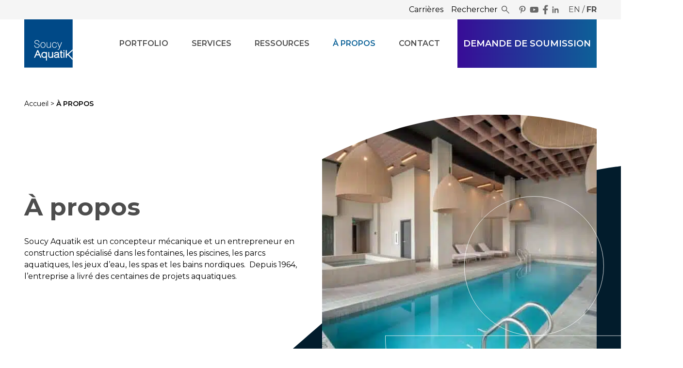

--- FILE ---
content_type: text/html; charset=UTF-8
request_url: https://soucyaquatik.com/fr/a-propos/
body_size: 15759
content:


<!DOCTYPE html>
<html lang="fr">

<head>
    <title>À Propos, Expert Aquatique depuis 1964 - Soucy Aquatik</title><link rel="preload" data-rocket-preload as="image" href="https://soucyaquatik.com/wp-content/themes/soucy-website/images/background/wave-header.svg" fetchpriority="high"><link rel="preload" data-rocket-preload as="style" href="https://fonts.googleapis.com/css2?family=Montserrat:wght@300;400;600;700&#038;display=swap" /><link rel="stylesheet" href="https://fonts.googleapis.com/css2?family=Montserrat:wght@300;400;600;700&#038;display=swap" media="print" onload="this.media='all'" /><noscript><link rel="stylesheet" href="https://fonts.googleapis.com/css2?family=Montserrat:wght@300;400;600;700&#038;display=swap" /></noscript>

    <meta http-equiv="Content-Type" content="text/html; charset=utf-8">
    <meta name="language" content="fr">
    <meta name="viewport" content="width=device-width">
    <meta charset="UTF-8">
    <meta property="article:author" content="https://www.facebook.com/Leonard-175656265802960/" />

    <script type="text/javascript">
        var ajaxurl = "https://soucyaquatik.com/wp-admin/admin-ajax.php";
    </script>

    <link data-minify="1" rel="stylesheet" type="text/css" href="https://soucyaquatik.com/wp-content/cache/min/1/npm/slick-carousel@1.8.1/slick/slick.css?ver=1768243594" />
    <link data-minify="1" rel="stylesheet" href="https://soucyaquatik.com/wp-content/cache/min/1/splitting/dist/splitting.css?ver=1768243594" />
    <link data-minify="1" rel="stylesheet" href="https://soucyaquatik.com/wp-content/cache/min/1/splitting/dist/splitting-cells.css?ver=1768243594" />


    <link rel="shortcut icon" href="/wp-content/themes/soucy-website/favicon.ico">

    <!-- Google Tag Manager -->
    <script>
        (function(w, d, s, l, i) {
            w[l] = w[l] || [];
            w[l].push({
                'gtm.start': new Date().getTime(),
                event: 'gtm.js'
            });
            var f = d.getElementsByTagName(s)[0],
                j = d.createElement(s),
                dl = l != 'dataLayer' ? '&l=' + l : '';
            j.async = true;
            j.src =
                'https://www.googletagmanager.com/gtm.js?id=' + i + dl;
            f.parentNode.insertBefore(j, f);
        })(window, document, 'script', 'dataLayer', 'GTM-NQ3CX53');
    </script>
    <!-- End Google Tag Manager -->

    <meta name='robots' content='index, follow, max-image-preview:large, max-snippet:-1, max-video-preview:-1' />
	<style>img:is([sizes="auto" i], [sizes^="auto," i]) { contain-intrinsic-size: 3000px 1500px }</style>
	<link rel="alternate" hreflang="en-ca" href="https://soucyaquatik.com/about-us/" />
<link rel="alternate" hreflang="fr-ca" href="https://soucyaquatik.com/fr/a-propos/" />
<link rel="alternate" hreflang="x-default" href="https://soucyaquatik.com/about-us/" />

	<!-- This site is optimized with the Yoast SEO plugin v24.7 - https://yoast.com/wordpress/plugins/seo/ -->
	<meta name="description" content="Entrepreneur spécialisé dans la conception, construction et rénovation de projets aquatiques comme les fontaines, piscines, spas et parc aquatiques." />
	<link rel="canonical" href="https://soucyaquatik.com/fr/a-propos/" />
	<meta property="og:locale" content="fr_CA" />
	<meta property="og:type" content="article" />
	<meta property="og:title" content="À Propos, Expert Aquatique depuis 1964 - Soucy Aquatik" />
	<meta property="og:description" content="Entrepreneur spécialisé dans la conception, construction et rénovation de projets aquatiques comme les fontaines, piscines, spas et parc aquatiques." />
	<meta property="og:url" content="https://soucyaquatik.com/fr/a-propos/" />
	<meta property="og:site_name" content="Soucy Aquatik" />
	<meta property="article:publisher" content="https://www.facebook.com/soucyaquatik/" />
	<meta property="article:modified_time" content="2024-02-28T15:15:09+00:00" />
	<meta property="og:image" content="https://soucyaquatik.com/wp-content/uploads/2022/12/OG-global-img.jpg" />
	<meta property="og:image:width" content="1200" />
	<meta property="og:image:height" content="600" />
	<meta property="og:image:type" content="image/jpeg" />
	<meta name="twitter:card" content="summary_large_image" />
	<script type="application/ld+json" class="yoast-schema-graph">{"@context":"https://schema.org","@graph":[{"@type":"WebPage","@id":"https://soucyaquatik.com/fr/a-propos/","url":"https://soucyaquatik.com/fr/a-propos/","name":"À Propos, Expert Aquatique depuis 1964 - Soucy Aquatik","isPartOf":{"@id":"https://soucyaquatik.com/fr/#website"},"datePublished":"2022-02-11T19:05:03+00:00","dateModified":"2024-02-28T15:15:09+00:00","description":"Entrepreneur spécialisé dans la conception, construction et rénovation de projets aquatiques comme les fontaines, piscines, spas et parc aquatiques.","breadcrumb":{"@id":"https://soucyaquatik.com/fr/a-propos/#breadcrumb"},"inLanguage":"fr-CA","potentialAction":[{"@type":"ReadAction","target":["https://soucyaquatik.com/fr/a-propos/"]}]},{"@type":"BreadcrumbList","@id":"https://soucyaquatik.com/fr/a-propos/#breadcrumb","itemListElement":[{"@type":"ListItem","position":1,"name":"Accueil","item":"https://soucyaquatik.com/fr/"},{"@type":"ListItem","position":2,"name":"À PROPOS"}]},{"@type":"WebSite","@id":"https://soucyaquatik.com/fr/#website","url":"https://soucyaquatik.com/fr/","name":"Soucy Aquatik","description":"Contractor fountain, water features, waterpark","publisher":{"@id":"https://soucyaquatik.com/fr/#organization"},"potentialAction":[{"@type":"SearchAction","target":{"@type":"EntryPoint","urlTemplate":"https://soucyaquatik.com/fr/?s={search_term_string}"},"query-input":{"@type":"PropertyValueSpecification","valueRequired":true,"valueName":"search_term_string"}}],"inLanguage":"fr-CA"},{"@type":"Organization","@id":"https://soucyaquatik.com/fr/#organization","name":"Soucy Aquatik","url":"https://soucyaquatik.com/fr/","logo":{"@type":"ImageObject","inLanguage":"fr-CA","@id":"https://soucyaquatik.com/fr/#/schema/logo/image/","url":"https://soucyaquatik.com/wp-content/uploads/2022/12/soucy_logo-svg.png","contentUrl":"https://soucyaquatik.com/wp-content/uploads/2022/12/soucy_logo-svg.png","width":93,"height":93,"caption":"Soucy Aquatik"},"image":{"@id":"https://soucyaquatik.com/fr/#/schema/logo/image/"},"sameAs":["https://www.facebook.com/soucyaquatik/","https://www.linkedin.com/company/soucyaquatik/","https://www.pinterest.ca/SoucyAquatik/","https://www.youtube.com/@soucyaquatik9404"]}]}</script>
	<!-- / Yoast SEO plugin. -->


<link href='https://fonts.gstatic.com' crossorigin rel='preconnect' />
<style id='wp-emoji-styles-inline-css' type='text/css'>

	img.wp-smiley, img.emoji {
		display: inline !important;
		border: none !important;
		box-shadow: none !important;
		height: 1em !important;
		width: 1em !important;
		margin: 0 0.07em !important;
		vertical-align: -0.1em !important;
		background: none !important;
		padding: 0 !important;
	}
</style>
<link rel='stylesheet' id='wp-block-library-css' href='https://soucyaquatik.com/wp-includes/css/dist/block-library/style.min.css?ver=6.7.4' type='text/css' media='all' />
<style id='classic-theme-styles-inline-css' type='text/css'>
/*! This file is auto-generated */
.wp-block-button__link{color:#fff;background-color:#32373c;border-radius:9999px;box-shadow:none;text-decoration:none;padding:calc(.667em + 2px) calc(1.333em + 2px);font-size:1.125em}.wp-block-file__button{background:#32373c;color:#fff;text-decoration:none}
</style>
<style id='global-styles-inline-css' type='text/css'>
:root{--wp--preset--aspect-ratio--square: 1;--wp--preset--aspect-ratio--4-3: 4/3;--wp--preset--aspect-ratio--3-4: 3/4;--wp--preset--aspect-ratio--3-2: 3/2;--wp--preset--aspect-ratio--2-3: 2/3;--wp--preset--aspect-ratio--16-9: 16/9;--wp--preset--aspect-ratio--9-16: 9/16;--wp--preset--color--black: #000000;--wp--preset--color--cyan-bluish-gray: #abb8c3;--wp--preset--color--white: #ffffff;--wp--preset--color--pale-pink: #f78da7;--wp--preset--color--vivid-red: #cf2e2e;--wp--preset--color--luminous-vivid-orange: #ff6900;--wp--preset--color--luminous-vivid-amber: #fcb900;--wp--preset--color--light-green-cyan: #7bdcb5;--wp--preset--color--vivid-green-cyan: #00d084;--wp--preset--color--pale-cyan-blue: #8ed1fc;--wp--preset--color--vivid-cyan-blue: #0693e3;--wp--preset--color--vivid-purple: #9b51e0;--wp--preset--gradient--vivid-cyan-blue-to-vivid-purple: linear-gradient(135deg,rgba(6,147,227,1) 0%,rgb(155,81,224) 100%);--wp--preset--gradient--light-green-cyan-to-vivid-green-cyan: linear-gradient(135deg,rgb(122,220,180) 0%,rgb(0,208,130) 100%);--wp--preset--gradient--luminous-vivid-amber-to-luminous-vivid-orange: linear-gradient(135deg,rgba(252,185,0,1) 0%,rgba(255,105,0,1) 100%);--wp--preset--gradient--luminous-vivid-orange-to-vivid-red: linear-gradient(135deg,rgba(255,105,0,1) 0%,rgb(207,46,46) 100%);--wp--preset--gradient--very-light-gray-to-cyan-bluish-gray: linear-gradient(135deg,rgb(238,238,238) 0%,rgb(169,184,195) 100%);--wp--preset--gradient--cool-to-warm-spectrum: linear-gradient(135deg,rgb(74,234,220) 0%,rgb(151,120,209) 20%,rgb(207,42,186) 40%,rgb(238,44,130) 60%,rgb(251,105,98) 80%,rgb(254,248,76) 100%);--wp--preset--gradient--blush-light-purple: linear-gradient(135deg,rgb(255,206,236) 0%,rgb(152,150,240) 100%);--wp--preset--gradient--blush-bordeaux: linear-gradient(135deg,rgb(254,205,165) 0%,rgb(254,45,45) 50%,rgb(107,0,62) 100%);--wp--preset--gradient--luminous-dusk: linear-gradient(135deg,rgb(255,203,112) 0%,rgb(199,81,192) 50%,rgb(65,88,208) 100%);--wp--preset--gradient--pale-ocean: linear-gradient(135deg,rgb(255,245,203) 0%,rgb(182,227,212) 50%,rgb(51,167,181) 100%);--wp--preset--gradient--electric-grass: linear-gradient(135deg,rgb(202,248,128) 0%,rgb(113,206,126) 100%);--wp--preset--gradient--midnight: linear-gradient(135deg,rgb(2,3,129) 0%,rgb(40,116,252) 100%);--wp--preset--font-size--small: 13px;--wp--preset--font-size--medium: 20px;--wp--preset--font-size--large: 36px;--wp--preset--font-size--x-large: 42px;--wp--preset--spacing--20: 0.44rem;--wp--preset--spacing--30: 0.67rem;--wp--preset--spacing--40: 1rem;--wp--preset--spacing--50: 1.5rem;--wp--preset--spacing--60: 2.25rem;--wp--preset--spacing--70: 3.38rem;--wp--preset--spacing--80: 5.06rem;--wp--preset--shadow--natural: 6px 6px 9px rgba(0, 0, 0, 0.2);--wp--preset--shadow--deep: 12px 12px 50px rgba(0, 0, 0, 0.4);--wp--preset--shadow--sharp: 6px 6px 0px rgba(0, 0, 0, 0.2);--wp--preset--shadow--outlined: 6px 6px 0px -3px rgba(255, 255, 255, 1), 6px 6px rgba(0, 0, 0, 1);--wp--preset--shadow--crisp: 6px 6px 0px rgba(0, 0, 0, 1);}:where(.is-layout-flex){gap: 0.5em;}:where(.is-layout-grid){gap: 0.5em;}body .is-layout-flex{display: flex;}.is-layout-flex{flex-wrap: wrap;align-items: center;}.is-layout-flex > :is(*, div){margin: 0;}body .is-layout-grid{display: grid;}.is-layout-grid > :is(*, div){margin: 0;}:where(.wp-block-columns.is-layout-flex){gap: 2em;}:where(.wp-block-columns.is-layout-grid){gap: 2em;}:where(.wp-block-post-template.is-layout-flex){gap: 1.25em;}:where(.wp-block-post-template.is-layout-grid){gap: 1.25em;}.has-black-color{color: var(--wp--preset--color--black) !important;}.has-cyan-bluish-gray-color{color: var(--wp--preset--color--cyan-bluish-gray) !important;}.has-white-color{color: var(--wp--preset--color--white) !important;}.has-pale-pink-color{color: var(--wp--preset--color--pale-pink) !important;}.has-vivid-red-color{color: var(--wp--preset--color--vivid-red) !important;}.has-luminous-vivid-orange-color{color: var(--wp--preset--color--luminous-vivid-orange) !important;}.has-luminous-vivid-amber-color{color: var(--wp--preset--color--luminous-vivid-amber) !important;}.has-light-green-cyan-color{color: var(--wp--preset--color--light-green-cyan) !important;}.has-vivid-green-cyan-color{color: var(--wp--preset--color--vivid-green-cyan) !important;}.has-pale-cyan-blue-color{color: var(--wp--preset--color--pale-cyan-blue) !important;}.has-vivid-cyan-blue-color{color: var(--wp--preset--color--vivid-cyan-blue) !important;}.has-vivid-purple-color{color: var(--wp--preset--color--vivid-purple) !important;}.has-black-background-color{background-color: var(--wp--preset--color--black) !important;}.has-cyan-bluish-gray-background-color{background-color: var(--wp--preset--color--cyan-bluish-gray) !important;}.has-white-background-color{background-color: var(--wp--preset--color--white) !important;}.has-pale-pink-background-color{background-color: var(--wp--preset--color--pale-pink) !important;}.has-vivid-red-background-color{background-color: var(--wp--preset--color--vivid-red) !important;}.has-luminous-vivid-orange-background-color{background-color: var(--wp--preset--color--luminous-vivid-orange) !important;}.has-luminous-vivid-amber-background-color{background-color: var(--wp--preset--color--luminous-vivid-amber) !important;}.has-light-green-cyan-background-color{background-color: var(--wp--preset--color--light-green-cyan) !important;}.has-vivid-green-cyan-background-color{background-color: var(--wp--preset--color--vivid-green-cyan) !important;}.has-pale-cyan-blue-background-color{background-color: var(--wp--preset--color--pale-cyan-blue) !important;}.has-vivid-cyan-blue-background-color{background-color: var(--wp--preset--color--vivid-cyan-blue) !important;}.has-vivid-purple-background-color{background-color: var(--wp--preset--color--vivid-purple) !important;}.has-black-border-color{border-color: var(--wp--preset--color--black) !important;}.has-cyan-bluish-gray-border-color{border-color: var(--wp--preset--color--cyan-bluish-gray) !important;}.has-white-border-color{border-color: var(--wp--preset--color--white) !important;}.has-pale-pink-border-color{border-color: var(--wp--preset--color--pale-pink) !important;}.has-vivid-red-border-color{border-color: var(--wp--preset--color--vivid-red) !important;}.has-luminous-vivid-orange-border-color{border-color: var(--wp--preset--color--luminous-vivid-orange) !important;}.has-luminous-vivid-amber-border-color{border-color: var(--wp--preset--color--luminous-vivid-amber) !important;}.has-light-green-cyan-border-color{border-color: var(--wp--preset--color--light-green-cyan) !important;}.has-vivid-green-cyan-border-color{border-color: var(--wp--preset--color--vivid-green-cyan) !important;}.has-pale-cyan-blue-border-color{border-color: var(--wp--preset--color--pale-cyan-blue) !important;}.has-vivid-cyan-blue-border-color{border-color: var(--wp--preset--color--vivid-cyan-blue) !important;}.has-vivid-purple-border-color{border-color: var(--wp--preset--color--vivid-purple) !important;}.has-vivid-cyan-blue-to-vivid-purple-gradient-background{background: var(--wp--preset--gradient--vivid-cyan-blue-to-vivid-purple) !important;}.has-light-green-cyan-to-vivid-green-cyan-gradient-background{background: var(--wp--preset--gradient--light-green-cyan-to-vivid-green-cyan) !important;}.has-luminous-vivid-amber-to-luminous-vivid-orange-gradient-background{background: var(--wp--preset--gradient--luminous-vivid-amber-to-luminous-vivid-orange) !important;}.has-luminous-vivid-orange-to-vivid-red-gradient-background{background: var(--wp--preset--gradient--luminous-vivid-orange-to-vivid-red) !important;}.has-very-light-gray-to-cyan-bluish-gray-gradient-background{background: var(--wp--preset--gradient--very-light-gray-to-cyan-bluish-gray) !important;}.has-cool-to-warm-spectrum-gradient-background{background: var(--wp--preset--gradient--cool-to-warm-spectrum) !important;}.has-blush-light-purple-gradient-background{background: var(--wp--preset--gradient--blush-light-purple) !important;}.has-blush-bordeaux-gradient-background{background: var(--wp--preset--gradient--blush-bordeaux) !important;}.has-luminous-dusk-gradient-background{background: var(--wp--preset--gradient--luminous-dusk) !important;}.has-pale-ocean-gradient-background{background: var(--wp--preset--gradient--pale-ocean) !important;}.has-electric-grass-gradient-background{background: var(--wp--preset--gradient--electric-grass) !important;}.has-midnight-gradient-background{background: var(--wp--preset--gradient--midnight) !important;}.has-small-font-size{font-size: var(--wp--preset--font-size--small) !important;}.has-medium-font-size{font-size: var(--wp--preset--font-size--medium) !important;}.has-large-font-size{font-size: var(--wp--preset--font-size--large) !important;}.has-x-large-font-size{font-size: var(--wp--preset--font-size--x-large) !important;}
:where(.wp-block-post-template.is-layout-flex){gap: 1.25em;}:where(.wp-block-post-template.is-layout-grid){gap: 1.25em;}
:where(.wp-block-columns.is-layout-flex){gap: 2em;}:where(.wp-block-columns.is-layout-grid){gap: 2em;}
:root :where(.wp-block-pullquote){font-size: 1.5em;line-height: 1.6;}
</style>
<link rel='stylesheet' id='wpml-menu-item-0-css' href='https://soucyaquatik.com/wp-content/plugins/sitepress-multilingual-cms/templates/language-switchers/menu-item/style.min.css?ver=1' type='text/css' media='all' />
<link data-minify="1" rel='stylesheet' id='main-theme-style-css' href='https://soucyaquatik.com/wp-content/cache/min/1/wp-content/themes/soucy-website/css/build/main.css?ver=1768243594' type='text/css' media='all' />
<script type="text/javascript" id="wpml-cookie-js-extra">
/* <![CDATA[ */
var wpml_cookies = {"wp-wpml_current_language":{"value":"fr","expires":1,"path":"\/"}};
var wpml_cookies = {"wp-wpml_current_language":{"value":"fr","expires":1,"path":"\/"}};
/* ]]> */
</script>
<script type="text/javascript" src="https://soucyaquatik.com/wp-content/plugins/sitepress-multilingual-cms/res/js/cookies/language-cookie.js?ver=472900" id="wpml-cookie-js" defer="defer" data-wp-strategy="defer"></script>
<script type="text/javascript" src="https://soucyaquatik.com/wp-content/plugins/svg-support/vendor/DOMPurify/DOMPurify.min.js?ver=2.5.8" id="bodhi-dompurify-library-js" data-rocket-defer defer></script>
<script type="text/javascript" src="https://soucyaquatik.com/wp-includes/js/jquery/jquery.min.js?ver=3.7.1" id="jquery-core-js"></script>
<script type="text/javascript" src="https://soucyaquatik.com/wp-includes/js/jquery/jquery-migrate.min.js?ver=3.4.1" id="jquery-migrate-js" data-rocket-defer defer></script>
<script type="text/javascript" id="bodhi_svg_inline-js-extra">
/* <![CDATA[ */
var svgSettings = {"skipNested":""};
/* ]]> */
</script>
<script type="text/javascript" src="https://soucyaquatik.com/wp-content/plugins/svg-support/js/min/svgs-inline-min.js" id="bodhi_svg_inline-js" data-rocket-defer defer></script>
<script type="text/javascript" id="bodhi_svg_inline-js-after">
/* <![CDATA[ */
cssTarget={"Bodhi":"img.style-svg","ForceInlineSVG":"style-svg"};ForceInlineSVGActive="false";frontSanitizationEnabled="on";
/* ]]> */
</script>
<script type="text/javascript" id="main-theme-js-js-extra">
/* <![CDATA[ */
var ajax = {"ajaxurl":"https:\/\/soucyaquatik.com\/wp-admin\/admin-ajax.php"};
/* ]]> */
</script>
<script type="text/javascript" src="https://soucyaquatik.com/wp-content/themes/soucy-website/js/build/main.js?v=1738083495" id="main-theme-js-js" data-rocket-defer defer></script>
<link rel="https://api.w.org/" href="https://soucyaquatik.com/fr/wp-json/" /><link rel="alternate" title="JSON" type="application/json" href="https://soucyaquatik.com/fr/wp-json/wp/v2/pages/710" /><link rel='shortlink' href='https://soucyaquatik.com/fr/?p=710' />
<link rel="alternate" title="oEmbed (JSON)" type="application/json+oembed" href="https://soucyaquatik.com/fr/wp-json/oembed/1.0/embed?url=https%3A%2F%2Fsoucyaquatik.com%2Ffr%2Fa-propos%2F" />
<link rel="alternate" title="oEmbed (XML)" type="text/xml+oembed" href="https://soucyaquatik.com/fr/wp-json/oembed/1.0/embed?url=https%3A%2F%2Fsoucyaquatik.com%2Ffr%2Fa-propos%2F&#038;format=xml" />
<meta name="generator" content="WPML ver:4.7.2 stt:1,4;" />
<link rel="preconnect" href="https://fonts.googleapis.com"><link rel="preconnect" href="https://fonts.gstatic.com" crossorigin><meta name="msvalidate.01" content="5CC878B1A64A420BAF141D92C44C0CBF" />		<style type="text/css" id="wp-custom-css">
			/* Page Service */
/* Composant Plans Cards */
.header-gradient {
	background: linear-gradient(90deg, #370F98 0%, #262F97 38.58%, #203C98 58.46%, #0D6298 100%);
	display:flex;
	flex-direction:column;
	align-items:center;
	position: relative;
	padding-bottom: 60px;

}

.star-icon {
	 background-image: url('/wp-content/themes/soucy-website/images/background/star.svg');
  background-repeat: no-repeat;
  background-size: cover;
  background-position: bottom center;
	width: 36px;
  height: 36px;
}

.bg-card-wave {
	 background-image: url('/wp-content/themes/soucy-website/images/background/card-wave.svg');
  background-repeat: no-repeat;
  background-size: cover;
  background-position: bottom center;
	width: 100%;
	height: 46px;
	background-color: #F5F5F5;
	position: absolute;
	bottom: 0;
}

.plans-cards .card-item {
	background-color: #F5F5F5;
	padding-bottom: 2rem;
}


@media (min-width: 1200px) {

.plans-cards .card-list.col-3 .card-item {
	width: 33%;
}


.plans-cards .card-list.col-2 .card-item {
	width: 50%;
}

}


.card-item .btn-border {
	border: 3px solid #106299;
	text-align: center;
	padding: 1rem 1.75rem;
	width: max-content;
	color: #106299;
	margin: 0 auto;
	transition: all .8s ease-out;
}
.card-item .btn-border:hover {
	background-color: #e1eef0;
	transition: all .5s ease-out;
}

.badge-border {
	border: 4px solid transparent;
	background: linear-gradient(#fff, #fff) padding-box, linear-gradient(180deg, #341798 0%, #1A4898 48.08%, #A9DDE4 100%) border-box;
}

.badge-text {
	background: #A9DDE4;
	color: #1B4998;
	padding:5px 10px;
	font-weight:600;
	top: -1rem;
	z-index: 1;
}

.feature-text {
	font-size: 1rem;
	font-weight: 700;
	color: #1B4998;
	background: #A9DDE440;
	text-align: center;
}

li.feature-text, li.feature-text::before, li.feature-text::after {
  border: none !important;
}

.footnote {
	font-size: 0.875rem;
	text-align: center;
}

.plans-cards .btn-gradient {
	margin: 0 auto;
}

@media (max-width: 768px) {
	.card-list {
		flex-direction:row;
	}
}


/* Composant page-header jotform */
.column-right {
	position:relative;
}

.section-page-header {
	position: relative;
	margin-bottom: 25rem;
}

.section-page-header .text-container {
	padding-right: 8rem;
	
}



.section-page-header::after {
	content: "";
	position: absolute;
  width: 100%;
  height: 25rem;
  background-color: rgba(2, 28, 44, 1);
  z-index: -1; /* en arrière-plan */
}

.section-page-header .container-jotform {
	position: absolute;
  z-index: 1;
  top: 10rem;
  right: 7rem;
	
}


.section-page-header #jotform-iframe-header {
		height: 705px!important;
		min-width: 540px;
		width: auto;
	}


@media (max-width: 1024px) {
	.section-page-header .container-jotform {
		right:2rem;
	}
	.section-page-header #jotform-iframe-header {
		height: 750px!important;
	}
}




@media (max-width: 768px) {
	
	.section-page-header::after {
		display: none;
	}
	
	.section-page-header #jotform-iframe-header {
		height: 765px !important;
		width: 100%;
		min-width: initial;
	}
	
	 ul.form-section {
		padding: 0px 10px;
	}
	
	.section-page-header .text-container {
	padding-right: 4rem;
	}
	
	.section-page-header {
		margin-bottom: 0;
	}
	
	.section-page-header .container-jotform {
		position:relative;
		top:0;
		left:0;
		right:0;
	}
}



.faq-title {
	font-size:3.125rem;
	margin-bottom: 5rem;
	
}

.faq-item:first-child .faq-toggle {
	border-top : 1px solid #000;
}

.faq-item:last-child .faq-toggle {
	border-bottom : 1px solid #000;
}

@media (max-width: 768px) { 
	
	.faq-title {
		line-height: normal;
	}

}



/* Conteneur (le petit cercle) */
.faq-icon {
  position: relative;
  display: inline-flex;
  align-items: center;
  justify-content: center;
  height: 1.5rem;  /* 24px */
  width: 1.5rem;
  border-radius: 9999px;
  color: #334155;            /* slate-700 */
  transition: transform 0.4s ease;
}

/* Superposer les deux SVG */
.faq-icon svg {
  position: absolute;
  inset: 0;
  margin: auto;
  height: 1rem;  /* 16px */
  width: 1rem;
  stroke: currentColor;
  stroke-width: 2;
  transition: opacity 0.35s ease, transform 0.35s ease;
  transform-origin: center center;
}

/* Fermé : + visible, − caché */
.faq-icon .icon-plus  { opacity: 1; transform: rotate(0deg)   scale(1);   }
.faq-icon .icon-minus { opacity: 0; transform: rotate(-90deg) scale(0.5); }

/* Ouvert : inverser (grâce à details[open]) */
details[open] .faq-icon .icon-plus  { opacity: 0; transform: rotate(90deg)  scale(0.5); }
details[open] .faq-icon .icon-minus { opacity: 1; transform: rotate(0deg)    scale(1); }

/* Option : faire tourner le cercle entier */
details[open] .faq-icon { transform: rotate(180deg); }

/* Réduire les animations si demandé par l’utilisateur */
@media (prefers-reduced-motion: reduce) {
  .faq-icon,
  .faq-icon svg { transition: none !important; }
}

/* Soumission gratuite */
#JotFormIFrame-253035342409047, .JotFormIFrame-253104778268262 {
	min-height: 1135px;
}

@media (max-width: 768px) { 
	.card-list {
		flex-direction: column;
	}
	
	#JotFormIFrame-253035342409047,
	#JotFormIFrame-253104778268262{
		min-height: 1235px;
	}
	
	#JotFormIFrame-253035342409047 .form-line, #JotFormIFrame-253104778268262 .form-line {
		margin-top: 0px;
    margin-bottom: 0px;
	}
}

/* Cards with image */
@media (min-width: 1200px) { 
	.cwi_list {
		width: 38%;
	}
	
	.cwi_image {
		width: 62%;
	}

}


		</style>
		<noscript><style id="rocket-lazyload-nojs-css">.rll-youtube-player, [data-lazy-src]{display:none !important;}</style></noscript>
    <script type='application/ld+json'>
        {
            "@context": "http://www.schema.org",
            "@type": "Organization",
            "name": "Soucy Aquatik",
            "url": "https://soucyaquatik.com/",
            "sameAs": [
                "https://www.facebook.com/soucyaquatik/",
                "https://twitter.com/SoucyAquatik",
                "https://www.linkedin.com/company/2996933"
            ],
            "logo": "/wp-content/themes/soucy-website/images/logos/soucy_logo.svg",
            "description": "Contractor fountain, water features, waterpark | Soucy Aquatik",
            "address": {
                "@type": "PostalAddress",
                "streetAddress": "3605 Wilfrid-Hamel boulevard",
                "addressLocality": "Quebec",
                "addressRegion": "Quebec",
                "postalCode": "G1P 2J4",
                "addressCountry": "Canada"
            }
        }
    </script>

    <script src="https://edd16548a6a24d7a958243db59806a4e.js.ubembed.com" async></script>
<meta name="generator" content="WP Rocket 3.18.3" data-wpr-features="wpr_defer_js wpr_lazyload_images wpr_lazyload_iframes wpr_oci wpr_minify_css wpr_preload_links wpr_desktop" /></head>

<body class="page-template-default page page-id-710 page-parent" id="anchor-top">

    <!-- Google Tag Manager (noscript) -->
    <noscript><iframe src="https://www.googletagmanager.com/ns.html?id=GTM-NQ3CX53" height="0" width="0" style="display:none;visibility:hidden"></iframe></noscript>
    <!-- End Google Tag Manager (noscript) -->

    <div  class="main-wrapper w-full">
        <header  class="soucy-header bg-white-100 w-full z-z100 fixed">
            <div  class="soucy-navigation-meta bg-gray-100 py-2 hidden lg:block lg:w-full lg:h-10">
                <div class="wrapper flex items-center justify-end h-full gap-2">
                    <div>
                        <div class="menu-header-meta-menu-fr-container"><ul id="menu-header-meta-menu-fr" class="menu"><li id="menu-item-5200" class="menu-item menu-item-type-post_type menu-item-object-page menu-item-5200"><a href="https://soucyaquatik.com/fr/rejoindre-notre-equipe/">Carrières</a></li>
</ul></div>                    </div>
                    <a href="#" class="search-toggle-button my-4 flex items-center pl-4" title="Recherche">
                        <span>Rechercher</span>
                        <span class="search-icon"><svg width="16" height="16" viewBox="0 0 16 16" fill="white" xmlns="http://www.w3.org/2000/svg">
<path d="M15.0707 16L9.11206 10.0413C8.61182 10.421 8.06329 10.7151 7.46647 10.9235C6.86965 11.1319 6.2538 11.2361 5.61895 11.2361C4.05844 11.2361 2.73182 10.6899 1.63909 9.5975C0.546365 8.50507 0 7.17912 0 5.61965C0 4.06016 0.546215 2.73367 1.63864 1.64019C2.73107 0.546731 4.05703 0 5.61652 0C7.17599 0 8.50247 0.546366 9.59595 1.63909C10.6894 2.73182 11.2362 4.05844 11.2362 5.61895C11.2362 6.27305 11.1287 6.89851 10.9139 7.49533C10.699 8.09215 10.4082 8.63106 10.0413 9.11206L16 15.0707L15.0707 16ZM5.61807 9.93556C6.82379 9.93556 7.8448 9.51741 8.68111 8.6811C9.51741 7.8448 9.93556 6.82379 9.93556 5.61807C9.93556 4.41235 9.51741 3.39134 8.68111 2.55504C7.8448 1.71873 6.82379 1.30058 5.61807 1.30058C4.41235 1.30058 3.39134 1.71873 2.55504 2.55504C1.71875 3.39134 1.30061 4.41235 1.30061 5.61807C1.30061 6.82379 1.71875 7.8448 2.55504 8.6811C3.39134 9.51741 4.41235 9.93556 5.61807 9.93556Z" fill-opacity="1"/>
</svg>
</span>
                    </a>
                    <div class="soucy-navigation-social hidden items-center pl-4 mt-4 lg:mt-0 lg:flex">
                        <a href="https://www.pinterest.ca/SoucyAquatik/" target="_blank" class="navigation-social-pinterest bg-pinterest-logo bg-cover bg-no-repeat bg-center block w-w14 h-h16 mx-1 hover:bg-pinterest-logo-blue-100"><span class="hidden">Pinterest</span></a>
                        <a href="https://www.youtube.com/@soucyaquatik9404" target="_blank" class="navigation-social-youtube bg-youtube-logo bg-cover bg-no-repeat bg-center block w-w18 h-h14 mx-1 hover:bg-youtube-logo-blue-100"><span class="hidden">Youtube</span></a>
                        <a href="https://www.facebook.com/soucyaquatik/" target="_blank" class="navigation-social-facebook bg-facebook-logo bg-cover bg-no-repeat bg-center block w-w12 h-h20 mx-1 transition-opacity hover:bg-facebook-logo-blue-100"><span class="hidden">Facebook</span></a>
                        <a href="https://ca.linkedin.com/company/soucyaquatik" target="_blank" class="navigation-social-linkedin bg-linkedin-logo bg-cover bg-no-repeat bg-center block w-w14 h-h14 mx-1 transition-opacity hover:bg-linkedin-logo-blue-100"><span class="hidden">Linkedin</span></a>
                    </div>
                    <div class="text-black-100 pl-4 py-0 text-base"><a class="uppercase " href="https://soucyaquatik.com/about-us/">en</a> / <a class="uppercase font-bold" href="https://soucyaquatik.com/fr/a-propos/">fr</a></div>
                </div>
            </div>
            <div  class="soucy-navigation block">
                <div class="desktop-navigation w-full flex justify-between items-center relative z-40 m-s0Auto md:px-8 xl:max-w-maxw1180 xl:px-0">
                    <a href="https://soucyaquatik.com/fr/" title="Soucy Aquatik" class="bg-soucy-logo bg-cover bg-no-repeat bg-center block w-w100 h-h100"></a>
                    <p class="mobile-menu-icon bg-mobile-menu bg-cover bg-no-repeat bg-center w-w33 h-h25 mr-s20 cursor-pointer lg:hidden"></p>
                    <div class="soucy-navigation-desktop hidden lg:flex lg:justify-between lg:items-center">
                        <div class="navigation-desktop-menu">
                            <ul id="menu-main-menu-fr" class="menu"><li id="menu-item-816" class="navigation-layer-one menu-item menu-item-type-post_type menu-item-object-page menu-item-has-children menu-item-816"><a href="https://soucyaquatik.com/fr/portfolio/">PORTFOLIO</a>
<ul class="sub-menu">
	<li id="menu-item-817" class="menu-item menu-item-type-post_type menu-item-object-page menu-item-817"><a href="https://soucyaquatik.com/fr/portfolio/entrepreneur-construction-fontainier-fontaine-architecturale/">FONTAINES ARCHITECTURALES</a></li>
	<li id="menu-item-820" class="menu-item menu-item-type-post_type menu-item-object-page menu-item-820"><a href="https://soucyaquatik.com/fr/portfolio/entrepreneur-construction-piscines-commerciales-municipales/">PISCINES COMMERCIALES</a></li>
	<li id="menu-item-818" class="menu-item menu-item-type-post_type menu-item-object-page menu-item-818"><a href="https://soucyaquatik.com/fr/portfolio/entrepreneur-construction-jeux-deau/">JEUX D&#8217;EAU</a></li>
	<li id="menu-item-819" class="menu-item menu-item-type-post_type menu-item-object-page menu-item-819"><a href="https://soucyaquatik.com/fr/portfolio/conception-construction-parcs-aquatiques/">PARCS AQUATIQUES</a></li>
	<li id="menu-item-821" class="menu-item menu-item-type-post_type menu-item-object-page menu-item-821"><a href="https://soucyaquatik.com/fr/portfolio/entrepreneur-construction-spas-et-bains-nordiques/">SPA ET BAINS NORDIQUES</a></li>
</ul>
</li>
<li id="menu-item-5191" class="navigation-layer-one menu-item menu-item-type-post_type menu-item-object-page menu-item-has-children menu-item-5191"><a href="https://soucyaquatik.com/fr/nos-services/">SERVICES</a>
<ul class="sub-menu">
	<li id="menu-item-5472" class="unclickable menu-item menu-item-type-custom menu-item-object-custom menu-item-has-children menu-item-5472"><a href="#">NOS SERVICES</a>
	<ul class="sub-menu">
		<li id="menu-item-825" class="menu-item menu-item-type-post_type menu-item-object-page menu-item-825"><a href="https://soucyaquatik.com/fr/service-design-plan-conception-aquatique/">CONSULTATION, CONCEPTION MÉCANIQUE ET ESSAIS EN ATELIER</a></li>
		<li id="menu-item-826" class="menu-item menu-item-type-post_type menu-item-object-page menu-item-826"><a href="https://soucyaquatik.com/fr/equipement-fourniture-piscines-spas-commercial/">FOURNITURE D&#8217;ÉQUIPEMENTS</a></li>
		<li id="menu-item-824" class="menu-item menu-item-type-post_type menu-item-object-page menu-item-824"><a href="https://soucyaquatik.com/fr/construction-fabrication-fontaines-piscines-commerciales/">CONSTRUCTION</a></li>
		<li id="menu-item-827" class="menu-item menu-item-type-post_type menu-item-object-page menu-item-827"><a href="https://soucyaquatik.com/fr/service-maintenance-piscines-fontaines/">MISE EN MARCHE, FORMATION ET MAINTENANCE</a></li>
		<li id="menu-item-15951" class="menu-item menu-item-type-post_type menu-item-object-page menu-item-15951"><a href="https://soucyaquatik.com/fr/service-entretien-de-piscine-commercial/">SERVICE ENTRETIEN DE PISCINE COMMERCIAL</a></li>
	</ul>
</li>
	<li id="menu-item-5473" class="unclickable menu-item menu-item-type-custom menu-item-object-custom menu-item-has-children menu-item-5473"><a href="#">PRODUITS SPÉCIALISÉS</a>
	<ul class="sub-menu">
		<li id="menu-item-3165" class="menu-item menu-item-type-post_type menu-item-object-page menu-item-3165"><a href="https://soucyaquatik.com/fr/produits-specialises/paves-de-brouillard/">FOGPAVER™</a></li>
		<li id="menu-item-3166" class="menu-item menu-item-type-post_type menu-item-object-page menu-item-3166"><a href="https://soucyaquatik.com/fr/produits-specialises/zone-fraicheur/">ZONE FRAÎCHEUR</a></li>
	</ul>
</li>
</ul>
</li>
<li id="menu-item-832" class="navigation-layer-one menu-item menu-item-type-post_type menu-item-object-page menu-item-has-children menu-item-832"><a href="https://soucyaquatik.com/fr/ressources/">RESSOURCES</a>
<ul class="sub-menu">
	<li id="menu-item-833" class="menu-item menu-item-type-post_type menu-item-object-page menu-item-833"><a href="https://soucyaquatik.com/fr/ressources/blog/">BLOGUE</a></li>
	<li id="menu-item-838" class="menu-item menu-item-type-post_type menu-item-object-page menu-item-838"><a href="https://soucyaquatik.com/fr/ressources/brochures/">BROCHURES</a></li>
	<li id="menu-item-834" class="menu-item menu-item-type-post_type menu-item-object-page menu-item-834"><a href="https://soucyaquatik.com/fr/ressources/etudes-de-cas/">ÉTUDES DE CAS</a></li>
	<li id="menu-item-835" class="menu-item menu-item-type-post_type menu-item-object-page menu-item-835"><a href="https://soucyaquatik.com/fr/ressources/videos/">VIDÉOS</a></li>
</ul>
</li>
<li id="menu-item-811" class="navigation-layer-one menu-item menu-item-type-post_type menu-item-object-page current-menu-item page_item page-item-710 current_page_item menu-item-has-children menu-item-811"><a href="https://soucyaquatik.com/fr/a-propos/" aria-current="page">À PROPOS</a>
<ul class="sub-menu">
	<li id="menu-item-813" class="menu-item menu-item-type-post_type menu-item-object-page menu-item-813"><a href="https://soucyaquatik.com/fr/a-propos/notre-compagnie/">NOTRE COMPAGNIE</a></li>
	<li id="menu-item-5965" class="menu-item menu-item-type-post_type menu-item-object-page menu-item-5965"><a href="https://soucyaquatik.com/fr/a-propos/notre-equipe/">NOTRE ÉQUIPE</a></li>
	<li id="menu-item-814" class="menu-item menu-item-type-post_type menu-item-object-page menu-item-814"><a href="https://soucyaquatik.com/fr/a-propos/nouvelles/">NOUVELLES</a></li>
</ul>
</li>
<li id="menu-item-839" class="navigation-layer-one menu-item menu-item-type-post_type menu-item-object-page menu-item-839"><a href="https://soucyaquatik.com/fr/contactez-nous/">CONTACT</a></li>
<li id="menu-item-840" class="navigation-layer-one btn btn-request-quote menu-item menu-item-type-post_type menu-item-object-page menu-item-840"><a href="https://soucyaquatik.com/fr/demande-de-soumission/">DEMANDE DE SOUMISSION</a></li>
</ul>                        </div>
                    </div>
                </div>

                <div class="soucy-navigation-mobile flex justify-between items-center lg:hidden">
                    <div class="navigation-mobile-menu bg-blue-700 fixed z-50 right-i-300 top-0 w-w300 h-full p-4 pt-16 overflow-x-hidden overflow-y-auto">
                        <ul id="menu-main-menu-fr-1" class="menu"><li class="navigation-layer-one menu-item menu-item-type-post_type menu-item-object-page menu-item-has-children menu-item-816"><a href="https://soucyaquatik.com/fr/portfolio/">PORTFOLIO</a>
<ul class="sub-menu">
	<li class="menu-item menu-item-type-post_type menu-item-object-page menu-item-817"><a href="https://soucyaquatik.com/fr/portfolio/entrepreneur-construction-fontainier-fontaine-architecturale/">FONTAINES ARCHITECTURALES</a></li>
	<li class="menu-item menu-item-type-post_type menu-item-object-page menu-item-820"><a href="https://soucyaquatik.com/fr/portfolio/entrepreneur-construction-piscines-commerciales-municipales/">PISCINES COMMERCIALES</a></li>
	<li class="menu-item menu-item-type-post_type menu-item-object-page menu-item-818"><a href="https://soucyaquatik.com/fr/portfolio/entrepreneur-construction-jeux-deau/">JEUX D&#8217;EAU</a></li>
	<li class="menu-item menu-item-type-post_type menu-item-object-page menu-item-819"><a href="https://soucyaquatik.com/fr/portfolio/conception-construction-parcs-aquatiques/">PARCS AQUATIQUES</a></li>
	<li class="menu-item menu-item-type-post_type menu-item-object-page menu-item-821"><a href="https://soucyaquatik.com/fr/portfolio/entrepreneur-construction-spas-et-bains-nordiques/">SPA ET BAINS NORDIQUES</a></li>
</ul>
</li>
<li class="navigation-layer-one menu-item menu-item-type-post_type menu-item-object-page menu-item-has-children menu-item-5191"><a href="https://soucyaquatik.com/fr/nos-services/">SERVICES</a>
<ul class="sub-menu">
	<li class="unclickable menu-item menu-item-type-custom menu-item-object-custom menu-item-has-children menu-item-5472"><a href="#">NOS SERVICES</a>
	<ul class="sub-menu">
		<li class="menu-item menu-item-type-post_type menu-item-object-page menu-item-825"><a href="https://soucyaquatik.com/fr/service-design-plan-conception-aquatique/">CONSULTATION, CONCEPTION MÉCANIQUE ET ESSAIS EN ATELIER</a></li>
		<li class="menu-item menu-item-type-post_type menu-item-object-page menu-item-826"><a href="https://soucyaquatik.com/fr/equipement-fourniture-piscines-spas-commercial/">FOURNITURE D&#8217;ÉQUIPEMENTS</a></li>
		<li class="menu-item menu-item-type-post_type menu-item-object-page menu-item-824"><a href="https://soucyaquatik.com/fr/construction-fabrication-fontaines-piscines-commerciales/">CONSTRUCTION</a></li>
		<li class="menu-item menu-item-type-post_type menu-item-object-page menu-item-827"><a href="https://soucyaquatik.com/fr/service-maintenance-piscines-fontaines/">MISE EN MARCHE, FORMATION ET MAINTENANCE</a></li>
		<li class="menu-item menu-item-type-post_type menu-item-object-page menu-item-15951"><a href="https://soucyaquatik.com/fr/service-entretien-de-piscine-commercial/">SERVICE ENTRETIEN DE PISCINE COMMERCIAL</a></li>
	</ul>
</li>
	<li class="unclickable menu-item menu-item-type-custom menu-item-object-custom menu-item-has-children menu-item-5473"><a href="#">PRODUITS SPÉCIALISÉS</a>
	<ul class="sub-menu">
		<li class="menu-item menu-item-type-post_type menu-item-object-page menu-item-3165"><a href="https://soucyaquatik.com/fr/produits-specialises/paves-de-brouillard/">FOGPAVER™</a></li>
		<li class="menu-item menu-item-type-post_type menu-item-object-page menu-item-3166"><a href="https://soucyaquatik.com/fr/produits-specialises/zone-fraicheur/">ZONE FRAÎCHEUR</a></li>
	</ul>
</li>
</ul>
</li>
<li class="navigation-layer-one menu-item menu-item-type-post_type menu-item-object-page menu-item-has-children menu-item-832"><a href="https://soucyaquatik.com/fr/ressources/">RESSOURCES</a>
<ul class="sub-menu">
	<li class="menu-item menu-item-type-post_type menu-item-object-page menu-item-833"><a href="https://soucyaquatik.com/fr/ressources/blog/">BLOGUE</a></li>
	<li class="menu-item menu-item-type-post_type menu-item-object-page menu-item-838"><a href="https://soucyaquatik.com/fr/ressources/brochures/">BROCHURES</a></li>
	<li class="menu-item menu-item-type-post_type menu-item-object-page menu-item-834"><a href="https://soucyaquatik.com/fr/ressources/etudes-de-cas/">ÉTUDES DE CAS</a></li>
	<li class="menu-item menu-item-type-post_type menu-item-object-page menu-item-835"><a href="https://soucyaquatik.com/fr/ressources/videos/">VIDÉOS</a></li>
</ul>
</li>
<li class="navigation-layer-one menu-item menu-item-type-post_type menu-item-object-page current-menu-item page_item page-item-710 current_page_item menu-item-has-children menu-item-811"><a href="https://soucyaquatik.com/fr/a-propos/" aria-current="page">À PROPOS</a>
<ul class="sub-menu">
	<li class="menu-item menu-item-type-post_type menu-item-object-page menu-item-813"><a href="https://soucyaquatik.com/fr/a-propos/notre-compagnie/">NOTRE COMPAGNIE</a></li>
	<li class="menu-item menu-item-type-post_type menu-item-object-page menu-item-5965"><a href="https://soucyaquatik.com/fr/a-propos/notre-equipe/">NOTRE ÉQUIPE</a></li>
	<li class="menu-item menu-item-type-post_type menu-item-object-page menu-item-814"><a href="https://soucyaquatik.com/fr/a-propos/nouvelles/">NOUVELLES</a></li>
</ul>
</li>
<li class="navigation-layer-one menu-item menu-item-type-post_type menu-item-object-page menu-item-839"><a href="https://soucyaquatik.com/fr/contactez-nous/">CONTACT</a></li>
<li class="navigation-layer-one btn btn-request-quote menu-item menu-item-type-post_type menu-item-object-page menu-item-840"><a href="https://soucyaquatik.com/fr/demande-de-soumission/">DEMANDE DE SOUMISSION</a></li>
</ul>                        <ul id="menu-header-meta-menu-fr-1" class="menu"><li class="menu-item menu-item-type-post_type menu-item-object-page menu-item-5200"><a href="https://soucyaquatik.com/fr/rejoindre-notre-equipe/">Carrières</a></li>
</ul>                        <a href="#" class="search-toggle-button text-white-100 mr-4 flex items-center" title="Recherche">
                            <span>Rechercher</span>
                            <span class="search-icon"><svg width="16" height="16" viewBox="0 0 16 16" fill="white" xmlns="http://www.w3.org/2000/svg">
<path d="M15.0707 16L9.11206 10.0413C8.61182 10.421 8.06329 10.7151 7.46647 10.9235C6.86965 11.1319 6.2538 11.2361 5.61895 11.2361C4.05844 11.2361 2.73182 10.6899 1.63909 9.5975C0.546365 8.50507 0 7.17912 0 5.61965C0 4.06016 0.546215 2.73367 1.63864 1.64019C2.73107 0.546731 4.05703 0 5.61652 0C7.17599 0 8.50247 0.546366 9.59595 1.63909C10.6894 2.73182 11.2362 4.05844 11.2362 5.61895C11.2362 6.27305 11.1287 6.89851 10.9139 7.49533C10.699 8.09215 10.4082 8.63106 10.0413 9.11206L16 15.0707L15.0707 16ZM5.61807 9.93556C6.82379 9.93556 7.8448 9.51741 8.68111 8.6811C9.51741 7.8448 9.93556 6.82379 9.93556 5.61807C9.93556 4.41235 9.51741 3.39134 8.68111 2.55504C7.8448 1.71873 6.82379 1.30058 5.61807 1.30058C4.41235 1.30058 3.39134 1.71873 2.55504 2.55504C1.71875 3.39134 1.30061 4.41235 1.30061 5.61807C1.30061 6.82379 1.71875 7.8448 2.55504 8.6811C3.39134 9.51741 4.41235 9.93556 5.61807 9.93556Z" fill-opacity="1"/>
</svg>
</span>
                        </a>
                        <div class="soucy-navigation-social flex items-center mt-4 lg:hidden">
                            <a href="https://www.pinterest.ca/SoucyAquatik/" target="_blank" rel="noopener" class="navigation-social-pinterest bg-pinterest-logo-white bg-cover bg-no-repeat bg-center block w-w12 h-h16 mx-1 transition-opacity hover:opacity-80"><span class="hidden">Pinterest</span></a>
                            <a href="https://www.youtube.com/@soucyaquatik9404" target="_blank" rel="noopener" class="navigation-social-youtube bg-youtube-logo-white bg-cover bg-no-repeat bg-center block w-w18 h-h14 mx-1 transition-opacity hover:opacity-80"><span class="hidden">Youtube</span></a>
                            <a href="https://www.facebook.com/soucyaquatik/" target="_blank" rel="noopener" class="navigation-social-facebook bg-facebook-logo-white bg-cover bg-no-repeat bg-center block w-w10 h-h16 mx-1 transition-opacity hover:opacity-80"><span class="hidden">Facebook</span></a>
                            <a href="https://ca.linkedin.com/company/soucyaquatik" target="_blank" rel="noopener" class="navigation-social-linkedin bg-linkedin-logo-white bg-cover bg-no-repeat bg-center block w-w14 h-h14 mx-1 transition-opacity hover:opacity-80"><span class="hidden">Linkedin</span></a>
                        </div>
                        <div class="text-white-100 py-4"><a class="" href="https://soucyaquatik.com/about-us/">English</a> / <a class="font-bold" href="https://soucyaquatik.com/fr/a-propos/">Français</a></div>
                    </div>
                </div>
            </div>

            <div  class="search-overlay fixed hidden bg-white-100 bg-opacity-95 overflow-y-auto w-full h-screen top-0 left-0 z-[60]">
			<div class="container py-12 relative max-w-2xl m-auto">
				<a href="#" title="Fermer le menu" class="search-close-button transition-transform absolute top-5 right-6 hover:rotate-90 md:top-8 xl:right-0 2xl:right-10"><img src="data:image/svg+xml,%3Csvg%20xmlns='http://www.w3.org/2000/svg'%20viewBox='0%200%200%200'%3E%3C/svg%3E" class="md:w-8" alt="Fermer le menu" data-lazy-src="https://soucyaquatik.com/wp-content/themes/soucy-website/images/background/close.svg" /><noscript><img src="https://soucyaquatik.com/wp-content/themes/soucy-website/images/background/close.svg" class="md:w-8" alt="Fermer le menu" /></noscript></a>
				<div class="py-32 m-auto">
					<div class="single-field-form">
  <p class="title">Recherche</p>
  <form role="search" method="get" class="search-form" id="search-form" action="https://soucyaquatik.com/fr/">
    <div class="flex items-stretch">
      <input class="w-3/5 h-12 pl-4 bg-blue-300 text-white-100" aria-label="Rechercher" name="s" id="search-input" />
      <input class="w-2/5 btn !px-1 sm:!px-7 bg-blue-500 text-white-100 uppercase" type="submit" value="Rechercher">
    </div>
  </form>
</div>				</div>
			</div>
		</div>
        </header><main  class="relative top-i100 md:top-i140 mb-s160 md:mb-s250">


<section  class="relative pt-28 pb-16 lg:pt-16 overflow-x-clip border-b-4 border-blue-1000">
    <div class="wrapper">
                    <div id="breadcrumbs" class="gtm-breadcrumbs" style="position: initial !important;"><span><span><a href="https://soucyaquatik.com/fr/">Accueil</a></span> &gt; <span class="breadcrumb_last" aria-current="page">À PROPOS</span></span></div>                <div class="flex flex-wrap items-center md:-mx-6">
            <div class="my-3 md:px-6 md:w-1/2">
                                    <h1>
                        À propos                    </h1>
                                <div class="mt-8 text-container">
                    <p>Soucy Aquatik est un concepteur mécanique et un entrepreneur en construction spécialisé dans les fontaines, les piscines, les parcs aquatiques, les jeux d&#8217;eau, les spas et les bains nordiques.  Depuis 1964, l&#8217;entreprise a livré des centaines de projets aquatiques.</p>
                </div>
                            </div>
            <div class="my-3 md:w-1/2 md:px-6 column-right">
               
                <div class="image-wave relative w-full">
                    <picture class="attachment-full size-full" decoding="async" fetchpriority="high">
<source type="image/webp" srcset="https://soucyaquatik.com/wp-content/uploads/2022/11/JEAN_BLAIS_SOUCY_AQUATIK_TOUR_DES_CANADIENS_10-2020-6336-1.jpg.webp 534w, https://soucyaquatik.com/wp-content/uploads/2022/11/JEAN_BLAIS_SOUCY_AQUATIK_TOUR_DES_CANADIENS_10-2020-6336-1-300x279.jpg.webp 300w" sizes="(max-width: 534px) 100vw, 534px"/>
<img width="534" height="497" src="https://soucyaquatik.com/wp-content/uploads/2022/11/JEAN_BLAIS_SOUCY_AQUATIK_TOUR_DES_CANADIENS_10-2020-6336-1.jpg" alt="" decoding="async" fetchpriority="high" srcset="https://soucyaquatik.com/wp-content/uploads/2022/11/JEAN_BLAIS_SOUCY_AQUATIK_TOUR_DES_CANADIENS_10-2020-6336-1.jpg 534w, https://soucyaquatik.com/wp-content/uploads/2022/11/JEAN_BLAIS_SOUCY_AQUATIK_TOUR_DES_CANADIENS_10-2020-6336-1-300x279.jpg 300w" sizes="(max-width: 534px) 100vw, 534px"/>
</picture>
                </div>
                                                    <div class="bg-geometric-image bg-right-bottom bg-no-repeat bg-contain top-i30% right-i-25% absolute w-full h-h115%">
                    </div>
                                             </div>
        </div>
    </div>
            <div class="bg-wave-header bg-right-bottom bg-no-repeat bg-contain bottom-0 right-0 absolute w-full h-h75%"></div>
    </section>
<section  class="my-16">
  <div class="wrapper">
    <div>
                </div>
          <div class="flex flex-wrap sm:justify-between flexible-blocs">
                  <div class="flexbile-bloc relative overflow-hidden my-3 w-full sm:w-w49p ">
                          <a href="https://soucyaquatik.com/fr/a-propos/notre-compagnie/" class="h-full w-full bloc">
                                            <div class="w-full">
                      <picture class="attachment-full size-full" decoding="async">
<source type="image/webp" data-lazy-srcset="https://soucyaquatik.com/wp-content/uploads/2023/01/1000X360-B-1.jpg.webp 935w, https://soucyaquatik.com/wp-content/uploads/2023/01/1000X360-B-1-300x225.jpg.webp 300w, https://soucyaquatik.com/wp-content/uploads/2023/01/1000X360-B-1-768x575.jpg.webp 768w" sizes="(max-width: 935px) 100vw, 935px"/>
<img width="935" height="700" src="data:image/svg+xml,%3Csvg%20xmlns='http://www.w3.org/2000/svg'%20viewBox='0%200%20935%20700'%3E%3C/svg%3E" alt="" decoding="async" data-lazy-srcset="https://soucyaquatik.com/wp-content/uploads/2023/01/1000X360-B-1.jpg 935w, https://soucyaquatik.com/wp-content/uploads/2023/01/1000X360-B-1-300x225.jpg 300w, https://soucyaquatik.com/wp-content/uploads/2023/01/1000X360-B-1-768x575.jpg 768w" data-lazy-sizes="(max-width: 935px) 100vw, 935px" data-lazy-src="https://soucyaquatik.com/wp-content/uploads/2023/01/1000X360-B-1.jpg"/><noscript><img width="935" height="700" src="https://soucyaquatik.com/wp-content/uploads/2023/01/1000X360-B-1.jpg" alt="" decoding="async" srcset="https://soucyaquatik.com/wp-content/uploads/2023/01/1000X360-B-1.jpg 935w, https://soucyaquatik.com/wp-content/uploads/2023/01/1000X360-B-1-300x225.jpg 300w, https://soucyaquatik.com/wp-content/uploads/2023/01/1000X360-B-1-768x575.jpg 768w" sizes="(max-width: 935px) 100vw, 935px"/></noscript>
</picture>
                  </div>
               
              <div class="bg-gray-100 h-full w-full relative">
                    <div class="p-6">
                                                <h2 class="mb-4 title-bloc">Notre compagnie</h2>
                                                                      <div class="mb-4 text-bloc"><p>Passionnée par la beauté de l’architecture de l’eau, Soucy Aquatik se classe parmi les plus importantes entreprises canadiennes de construction aquatique.</p>
</div>
                                                                    <div class="arrow-link text-black-100 font-bold flex items-center"><span>En savoir plus</span><span class="arrow ml-4 bg-arrow bg-contain bg-no-repeat w-w25 h-h20"></span></div>
                                          </div>
              </div>
                          </a>
                      </div>
                  <div class="flexbile-bloc relative overflow-hidden my-3 w-full sm:w-w49p ">
                          <a href="https://soucyaquatik.com/fr/a-propos/nouvelles/" class="h-full w-full bloc">
                                            <div class="w-full">
                      <picture class="attachment-full size-full" decoding="async">
<source type="image/webp" data-lazy-srcset="https://soucyaquatik.com/wp-content/uploads/2023/01/shutterstock_1204164946-1-e1671806553535-2.jpg.webp 935w, https://soucyaquatik.com/wp-content/uploads/2023/01/shutterstock_1204164946-1-e1671806553535-2-300x225.jpg.webp 300w, https://soucyaquatik.com/wp-content/uploads/2023/01/shutterstock_1204164946-1-e1671806553535-2-768x575.jpg.webp 768w" sizes="(max-width: 935px) 100vw, 935px"/>
<img width="935" height="700" src="data:image/svg+xml,%3Csvg%20xmlns='http://www.w3.org/2000/svg'%20viewBox='0%200%20935%20700'%3E%3C/svg%3E" alt="" decoding="async" data-lazy-srcset="https://soucyaquatik.com/wp-content/uploads/2023/01/shutterstock_1204164946-1-e1671806553535-2.jpg 935w, https://soucyaquatik.com/wp-content/uploads/2023/01/shutterstock_1204164946-1-e1671806553535-2-300x225.jpg 300w, https://soucyaquatik.com/wp-content/uploads/2023/01/shutterstock_1204164946-1-e1671806553535-2-768x575.jpg 768w" data-lazy-sizes="(max-width: 935px) 100vw, 935px" data-lazy-src="https://soucyaquatik.com/wp-content/uploads/2023/01/shutterstock_1204164946-1-e1671806553535-2.jpg"/><noscript><img width="935" height="700" src="https://soucyaquatik.com/wp-content/uploads/2023/01/shutterstock_1204164946-1-e1671806553535-2.jpg" alt="" decoding="async" srcset="https://soucyaquatik.com/wp-content/uploads/2023/01/shutterstock_1204164946-1-e1671806553535-2.jpg 935w, https://soucyaquatik.com/wp-content/uploads/2023/01/shutterstock_1204164946-1-e1671806553535-2-300x225.jpg 300w, https://soucyaquatik.com/wp-content/uploads/2023/01/shutterstock_1204164946-1-e1671806553535-2-768x575.jpg 768w" sizes="(max-width: 935px) 100vw, 935px"/></noscript>
</picture>
                  </div>
               
              <div class="bg-gray-100 h-full w-full relative">
                    <div class="p-6">
                                                <h2 class="mb-4 title-bloc">Nouvelles</h2>
                                                                      <div class="mb-4 text-bloc"><p>Suivez notre fil afin de découvrir l&#8217;actualité, les récompenses obtenues ou pour venir nous rencontrer lors des congrès auxquels nous assistons.</p>
</div>
                                                                    <div class="arrow-link text-black-100 font-bold flex items-center"><span>En savoir plus</span><span class="arrow ml-4 bg-arrow bg-contain bg-no-repeat w-w25 h-h20"></span></div>
                                          </div>
              </div>
                          </a>
                      </div>
                  <div class="flexbile-bloc relative overflow-hidden my-3 w-full sm:w-w49p ">
                          <a href="/fr/rejoindre-notre-equipe/" class="h-full w-full bloc">
                                            <div class="w-full">
                      <picture class="attachment-full size-full" decoding="async">
<source type="image/webp" data-lazy-srcset="https://soucyaquatik.com/wp-content/uploads/2023/01/190920_SoucyAquatik_318-1-scaled-e1671806411700-1.jpg.webp 935w, https://soucyaquatik.com/wp-content/uploads/2023/01/190920_SoucyAquatik_318-1-scaled-e1671806411700-1-300x225.jpg.webp 300w, https://soucyaquatik.com/wp-content/uploads/2023/01/190920_SoucyAquatik_318-1-scaled-e1671806411700-1-768x575.jpg.webp 768w" sizes="(max-width: 935px) 100vw, 935px"/>
<img width="935" height="700" src="data:image/svg+xml,%3Csvg%20xmlns='http://www.w3.org/2000/svg'%20viewBox='0%200%20935%20700'%3E%3C/svg%3E" alt="" decoding="async" data-lazy-srcset="https://soucyaquatik.com/wp-content/uploads/2023/01/190920_SoucyAquatik_318-1-scaled-e1671806411700-1.jpg 935w, https://soucyaquatik.com/wp-content/uploads/2023/01/190920_SoucyAquatik_318-1-scaled-e1671806411700-1-300x225.jpg 300w, https://soucyaquatik.com/wp-content/uploads/2023/01/190920_SoucyAquatik_318-1-scaled-e1671806411700-1-768x575.jpg 768w" data-lazy-sizes="(max-width: 935px) 100vw, 935px" data-lazy-src="https://soucyaquatik.com/wp-content/uploads/2023/01/190920_SoucyAquatik_318-1-scaled-e1671806411700-1.jpg"/><noscript><img width="935" height="700" src="https://soucyaquatik.com/wp-content/uploads/2023/01/190920_SoucyAquatik_318-1-scaled-e1671806411700-1.jpg" alt="" decoding="async" srcset="https://soucyaquatik.com/wp-content/uploads/2023/01/190920_SoucyAquatik_318-1-scaled-e1671806411700-1.jpg 935w, https://soucyaquatik.com/wp-content/uploads/2023/01/190920_SoucyAquatik_318-1-scaled-e1671806411700-1-300x225.jpg 300w, https://soucyaquatik.com/wp-content/uploads/2023/01/190920_SoucyAquatik_318-1-scaled-e1671806411700-1-768x575.jpg 768w" sizes="(max-width: 935px) 100vw, 935px"/></noscript>
</picture>
                  </div>
               
              <div class="bg-gray-100 h-full w-full relative">
                    <div class="p-6">
                                                <h2 class="mb-4 title-bloc">Rejoindre notre équipe</h2>
                                                                      <div class="mb-4 text-bloc"><p>Faites-nous parvenir votre candidature et contribuez au rayonnement de projets aquatiques à travers l&#8217;Amérique du Nord.</p>
</div>
                                                                    <div class="arrow-link text-black-100 font-bold flex items-center"><span>En savoir plus</span><span class="arrow ml-4 bg-arrow bg-contain bg-no-repeat w-w25 h-h20"></span></div>
                                          </div>
              </div>
                          </a>
                      </div>
              </div>
      </div>
</section></main>
    <footer  class="soucy-footer-bg relative pt-10 overflow-hidden">
        <div  class="soucy-footer wrapper lg:flex justify-between items-end relative z-50">
            <div>
                <a href="https://soucyaquatik.com/fr/" title="Soucy Aquatik" class="bg-soucy-logo bg-cover bg-no-repeat bg-center block relative mb-4 md:mb-2 w-w100 h-h100 md:-top-7"></a>
                <a href="tel:4187810620" class="icon flex items-center text-white-100 pb-4">(418) 781-0620</a>
                <div class="lg:flex items-center m-auto justify-center">
                    <p class="text-white-100 mr-8 mb-4 lg:mb-0"><span class="font-bold">RBQ:</span> 2970-5514-96</p>
                    <a href="https://www.cmmtq.org/" target="_blank" class="bg-cmmtq-logo bg-cover bg-no-repeat bg-center block relative w-24 h-8"></a>
                </div>
            </div>
            <div class="mt-12 lg:mt-0">
                <form action="/fr/a-propos/" method="post" class="flex flex-col newsletter-form">
                    <div>
                        <label for="infolettre_email" class="text-white-100 text-lg uppercase pb-4">Inscrivez-vous à notre infolettre</label>
                        <div class="flex">
                            <input class="w-3/5 h-12 pl-4 bg-blue-300 text-white-100" required type="email" id="infolettre_email" name="infolettre_email" />
                            <input type="hidden" name="current_lang" value="fr" />
                            <input class="w-2/5 btn !px-1 sm:!px-7 bg-blue-500 text-white-100 gtm-form-newsletter uppercase" type="submit" value="S'inscrire">
                        </div>
                    </div>
                    <span class="success pt-1 block hidden">Merci de vous être abonné à notre infolettre !</span>
                    <span class="error pt-1 block text-red-100 hidden">Une erreur s'est produite lors du processus d'abonnement.</span>
                </form>
            </div>
        </div>
        <div  class="soucy-footer-small w-full mt-8">
            <div class="wrapper py-4 w-full">
                <div class="md:flex items-center m-auto justify-center text-center">
                    <p class="soucy-footer-rights text-xs font-normal text-white-100 md:mr-8">&copy; 2022 Soucy. Tous droits réservés.</p>
                    <ul id="menu-footer-meta-menu" class="menu"><li id="menu-item-105" class="menu-item menu-item-type-post_type menu-item-object-page menu-item-105"><a rel="privacy-policy" href="https://soucyaquatik.com/fr/confidentialite/">Politique de Confidentialité</a></li>
<li id="menu-item-106" class="menu-item menu-item-type-post_type menu-item-object-page menu-item-106"><a href="https://soucyaquatik.com/fr/conditions-dutilisation/">Conditions d&#8217;utilisation</a></li>
<li id="menu-item-4592" class="menu-item menu-item-type-post_type menu-item-object-page menu-item-4592"><a href="https://soucyaquatik.com/fr/politique-cookies/">Politique de Cookies</a></li>
</ul>    
                </div>
            </div>
        </div>
    </footer>
    </div>
    <script type="text/javascript" id="rocket-browser-checker-js-after">
/* <![CDATA[ */
"use strict";var _createClass=function(){function defineProperties(target,props){for(var i=0;i<props.length;i++){var descriptor=props[i];descriptor.enumerable=descriptor.enumerable||!1,descriptor.configurable=!0,"value"in descriptor&&(descriptor.writable=!0),Object.defineProperty(target,descriptor.key,descriptor)}}return function(Constructor,protoProps,staticProps){return protoProps&&defineProperties(Constructor.prototype,protoProps),staticProps&&defineProperties(Constructor,staticProps),Constructor}}();function _classCallCheck(instance,Constructor){if(!(instance instanceof Constructor))throw new TypeError("Cannot call a class as a function")}var RocketBrowserCompatibilityChecker=function(){function RocketBrowserCompatibilityChecker(options){_classCallCheck(this,RocketBrowserCompatibilityChecker),this.passiveSupported=!1,this._checkPassiveOption(this),this.options=!!this.passiveSupported&&options}return _createClass(RocketBrowserCompatibilityChecker,[{key:"_checkPassiveOption",value:function(self){try{var options={get passive(){return!(self.passiveSupported=!0)}};window.addEventListener("test",null,options),window.removeEventListener("test",null,options)}catch(err){self.passiveSupported=!1}}},{key:"initRequestIdleCallback",value:function(){!1 in window&&(window.requestIdleCallback=function(cb){var start=Date.now();return setTimeout(function(){cb({didTimeout:!1,timeRemaining:function(){return Math.max(0,50-(Date.now()-start))}})},1)}),!1 in window&&(window.cancelIdleCallback=function(id){return clearTimeout(id)})}},{key:"isDataSaverModeOn",value:function(){return"connection"in navigator&&!0===navigator.connection.saveData}},{key:"supportsLinkPrefetch",value:function(){var elem=document.createElement("link");return elem.relList&&elem.relList.supports&&elem.relList.supports("prefetch")&&window.IntersectionObserver&&"isIntersecting"in IntersectionObserverEntry.prototype}},{key:"isSlowConnection",value:function(){return"connection"in navigator&&"effectiveType"in navigator.connection&&("2g"===navigator.connection.effectiveType||"slow-2g"===navigator.connection.effectiveType)}}]),RocketBrowserCompatibilityChecker}();
/* ]]> */
</script>
<script type="text/javascript" id="rocket-preload-links-js-extra">
/* <![CDATA[ */
var RocketPreloadLinksConfig = {"excludeUris":"\/contact-us\/|\/request-a-quote\/|\/fr\/contactez-nous\/|\/fr\/demande-de-soumission\/|\/(?:.+\/)?feed(?:\/(?:.+\/?)?)?$|\/(?:.+\/)?embed\/|http:\/\/(\/%5B\/%5D+)?\/(index.php\/)?(.*)wp-json(\/.*|$)|\/refer\/|\/go\/|\/recommend\/|\/recommends\/","usesTrailingSlash":"1","imageExt":"jpg|jpeg|gif|png|tiff|bmp|webp|avif|pdf|doc|docx|xls|xlsx|php","fileExt":"jpg|jpeg|gif|png|tiff|bmp|webp|avif|pdf|doc|docx|xls|xlsx|php|html|htm","siteUrl":"https:\/\/soucyaquatik.com\/fr\/","onHoverDelay":"100","rateThrottle":"3"};
/* ]]> */
</script>
<script type="text/javascript" id="rocket-preload-links-js-after">
/* <![CDATA[ */
(function() {
"use strict";var r="function"==typeof Symbol&&"symbol"==typeof Symbol.iterator?function(e){return typeof e}:function(e){return e&&"function"==typeof Symbol&&e.constructor===Symbol&&e!==Symbol.prototype?"symbol":typeof e},e=function(){function i(e,t){for(var n=0;n<t.length;n++){var i=t[n];i.enumerable=i.enumerable||!1,i.configurable=!0,"value"in i&&(i.writable=!0),Object.defineProperty(e,i.key,i)}}return function(e,t,n){return t&&i(e.prototype,t),n&&i(e,n),e}}();function i(e,t){if(!(e instanceof t))throw new TypeError("Cannot call a class as a function")}var t=function(){function n(e,t){i(this,n),this.browser=e,this.config=t,this.options=this.browser.options,this.prefetched=new Set,this.eventTime=null,this.threshold=1111,this.numOnHover=0}return e(n,[{key:"init",value:function(){!this.browser.supportsLinkPrefetch()||this.browser.isDataSaverModeOn()||this.browser.isSlowConnection()||(this.regex={excludeUris:RegExp(this.config.excludeUris,"i"),images:RegExp(".("+this.config.imageExt+")$","i"),fileExt:RegExp(".("+this.config.fileExt+")$","i")},this._initListeners(this))}},{key:"_initListeners",value:function(e){-1<this.config.onHoverDelay&&document.addEventListener("mouseover",e.listener.bind(e),e.listenerOptions),document.addEventListener("mousedown",e.listener.bind(e),e.listenerOptions),document.addEventListener("touchstart",e.listener.bind(e),e.listenerOptions)}},{key:"listener",value:function(e){var t=e.target.closest("a"),n=this._prepareUrl(t);if(null!==n)switch(e.type){case"mousedown":case"touchstart":this._addPrefetchLink(n);break;case"mouseover":this._earlyPrefetch(t,n,"mouseout")}}},{key:"_earlyPrefetch",value:function(t,e,n){var i=this,r=setTimeout(function(){if(r=null,0===i.numOnHover)setTimeout(function(){return i.numOnHover=0},1e3);else if(i.numOnHover>i.config.rateThrottle)return;i.numOnHover++,i._addPrefetchLink(e)},this.config.onHoverDelay);t.addEventListener(n,function e(){t.removeEventListener(n,e,{passive:!0}),null!==r&&(clearTimeout(r),r=null)},{passive:!0})}},{key:"_addPrefetchLink",value:function(i){return this.prefetched.add(i.href),new Promise(function(e,t){var n=document.createElement("link");n.rel="prefetch",n.href=i.href,n.onload=e,n.onerror=t,document.head.appendChild(n)}).catch(function(){})}},{key:"_prepareUrl",value:function(e){if(null===e||"object"!==(void 0===e?"undefined":r(e))||!1 in e||-1===["http:","https:"].indexOf(e.protocol))return null;var t=e.href.substring(0,this.config.siteUrl.length),n=this._getPathname(e.href,t),i={original:e.href,protocol:e.protocol,origin:t,pathname:n,href:t+n};return this._isLinkOk(i)?i:null}},{key:"_getPathname",value:function(e,t){var n=t?e.substring(this.config.siteUrl.length):e;return n.startsWith("/")||(n="/"+n),this._shouldAddTrailingSlash(n)?n+"/":n}},{key:"_shouldAddTrailingSlash",value:function(e){return this.config.usesTrailingSlash&&!e.endsWith("/")&&!this.regex.fileExt.test(e)}},{key:"_isLinkOk",value:function(e){return null!==e&&"object"===(void 0===e?"undefined":r(e))&&(!this.prefetched.has(e.href)&&e.origin===this.config.siteUrl&&-1===e.href.indexOf("?")&&-1===e.href.indexOf("#")&&!this.regex.excludeUris.test(e.href)&&!this.regex.images.test(e.href))}}],[{key:"run",value:function(){"undefined"!=typeof RocketPreloadLinksConfig&&new n(new RocketBrowserCompatibilityChecker({capture:!0,passive:!0}),RocketPreloadLinksConfig).init()}}]),n}();t.run();
}());
/* ]]> */
</script>
<script>window.lazyLoadOptions=[{elements_selector:"img[data-lazy-src],.rocket-lazyload,iframe[data-lazy-src]",data_src:"lazy-src",data_srcset:"lazy-srcset",data_sizes:"lazy-sizes",class_loading:"lazyloading",class_loaded:"lazyloaded",threshold:300,callback_loaded:function(element){if(element.tagName==="IFRAME"&&element.dataset.rocketLazyload=="fitvidscompatible"){if(element.classList.contains("lazyloaded")){if(typeof window.jQuery!="undefined"){if(jQuery.fn.fitVids){jQuery(element).parent().fitVids()}}}}}},{elements_selector:".rocket-lazyload",data_src:"lazy-src",data_srcset:"lazy-srcset",data_sizes:"lazy-sizes",class_loading:"lazyloading",class_loaded:"lazyloaded",threshold:300,}];window.addEventListener('LazyLoad::Initialized',function(e){var lazyLoadInstance=e.detail.instance;if(window.MutationObserver){var observer=new MutationObserver(function(mutations){var image_count=0;var iframe_count=0;var rocketlazy_count=0;mutations.forEach(function(mutation){for(var i=0;i<mutation.addedNodes.length;i++){if(typeof mutation.addedNodes[i].getElementsByTagName!=='function'){continue}
if(typeof mutation.addedNodes[i].getElementsByClassName!=='function'){continue}
images=mutation.addedNodes[i].getElementsByTagName('img');is_image=mutation.addedNodes[i].tagName=="IMG";iframes=mutation.addedNodes[i].getElementsByTagName('iframe');is_iframe=mutation.addedNodes[i].tagName=="IFRAME";rocket_lazy=mutation.addedNodes[i].getElementsByClassName('rocket-lazyload');image_count+=images.length;iframe_count+=iframes.length;rocketlazy_count+=rocket_lazy.length;if(is_image){image_count+=1}
if(is_iframe){iframe_count+=1}}});if(image_count>0||iframe_count>0||rocketlazy_count>0){lazyLoadInstance.update()}});var b=document.getElementsByTagName("body")[0];var config={childList:!0,subtree:!0};observer.observe(b,config)}},!1)</script><script data-no-minify="1" async src="https://soucyaquatik.com/wp-content/plugins/wp-rocket/assets/js/lazyload/17.8.3/lazyload.min.js"></script>    
    <script src="https://unpkg.com/splitting/dist/splitting.min.js" data-rocket-defer defer></script>
    <script type="text/javascript" src="//cdn.jsdelivr.net/npm/slick-carousel@1.8.1/slick/slick.min.js" data-rocket-defer defer></script>
<script defer src="https://static.cloudflareinsights.com/beacon.min.js/vcd15cbe7772f49c399c6a5babf22c1241717689176015" integrity="sha512-ZpsOmlRQV6y907TI0dKBHq9Md29nnaEIPlkf84rnaERnq6zvWvPUqr2ft8M1aS28oN72PdrCzSjY4U6VaAw1EQ==" data-cf-beacon='{"version":"2024.11.0","token":"79f7b3fa89434936a417abcd6a6b8c96","r":1,"server_timing":{"name":{"cfCacheStatus":true,"cfEdge":true,"cfExtPri":true,"cfL4":true,"cfOrigin":true,"cfSpeedBrain":true},"location_startswith":null}}' crossorigin="anonymous"></script>
</body>
</html>


<!-- This website is like a Rocket, isn't it? Performance optimized by WP Rocket. Learn more: https://wp-rocket.me - Debug: cached@1770055619 -->

--- FILE ---
content_type: image/svg+xml
request_url: https://soucyaquatik.com/wp-content/themes/soucy-website/images/background/arrow.svg
body_size: -33
content:
<svg width="55" height="46" viewBox="0 0 55 46" fill="none" xmlns="http://www.w3.org/2000/svg">
<path fill-rule="evenodd" clip-rule="evenodd" d="M54.5337 20.3521L8.74228e-07 20.3521L0 25.3521L54.5337 25.3521L54.5337 20.3521Z" fill="#0C6298"/>
<path fill-rule="evenodd" clip-rule="evenodd" d="M40.4569 30.6727C37.1151 35.305 34.6202 40.5111 33.3257 43.9322L38.0021 45.7017C39.173 42.6072 41.4751 37.8075 44.5119 33.5979C47.6278 29.2786 51.1336 26.1175 54.5669 25.3911L53.5319 20.4994C48.1737 21.6331 43.7195 26.15 40.4569 30.6727Z" fill="#0C6298"/>
<path fill-rule="evenodd" clip-rule="evenodd" d="M40.4569 15.029C37.1151 10.3967 34.6202 5.19051 33.3257 1.7695L38.0021 8.17651e-07C39.173 3.0945 41.4751 7.89412 44.5119 12.1037C47.6278 16.423 51.1336 19.5842 54.5669 20.3106L53.5319 25.2023C48.1737 24.0686 43.7195 19.5516 40.4569 15.029Z" fill="#0C6298"/>
</svg>


--- FILE ---
content_type: image/svg+xml
request_url: https://soucyaquatik.com/wp-content/themes/soucy-website/images/background/facebook.svg
body_size: -165
content:
<svg width="8" height="13" viewBox="0 0 8 13" fill="none" xmlns="http://www.w3.org/2000/svg">
<path d="M7.08182 7.27334L7.42793 5.01875H5.26445V3.55567C5.26445 2.93898 5.56656 2.33747 6.5356 2.33747H7.51903V0.418095C7.51903 0.418095 6.6267 0.265869 5.7733 0.265869C3.99174 0.265869 2.82727 1.34586 2.82727 3.30066V5.01914H0.846771V7.27373H2.82727V12.7243H5.26445V7.27373L7.08182 7.27334Z" fill="#686868"/>
</svg>


--- FILE ---
content_type: image/svg+xml
request_url: https://soucyaquatik.com/wp-content/themes/soucy-website/images/background/phone.svg
body_size: 177
content:
<svg width="32" height="32" viewBox="0 0 32 32" fill="none" xmlns="http://www.w3.org/2000/svg">
<path d="M20.7235 22.2406L23.3921 19.572C23.7515 19.217 24.2063 18.974 24.7012 18.8725C25.196 18.771 25.7097 18.8154 26.1799 19.0001L29.4322 20.2987C29.9073 20.4916 30.3147 20.8207 30.603 21.2447C30.8914 21.6688 31.0477 22.1686 31.0524 22.6814V28.6381C31.0497 28.9869 30.9763 29.3315 30.8369 29.6512C30.6974 29.9709 30.4947 30.2591 30.2409 30.4984C29.9871 30.7377 29.6876 30.9232 29.3602 31.0437C29.0329 31.1642 28.6845 31.2171 28.3362 31.1994C5.54588 29.7818 0.94731 10.4821 0.0776332 3.09578C0.0372622 2.73306 0.0741481 2.36591 0.185864 2.01847C0.29758 1.67103 0.481594 1.35118 0.725801 1.07996C0.970008 0.808747 1.26887 0.592311 1.60273 0.444893C1.93659 0.297476 2.29789 0.222418 2.66284 0.224658H8.417C8.93048 0.226178 9.43176 0.38128 9.85637 0.670015C10.281 0.95875 10.6095 1.36791 10.7997 1.84488L12.0982 5.09723C12.2892 5.56551 12.3379 6.07966 12.2383 6.57546C12.1387 7.07126 11.8952 7.52672 11.5383 7.88496L8.86971 10.5536C8.86971 10.5536 10.4065 20.9539 20.7235 22.2406Z" fill="white"/>
</svg>


--- FILE ---
content_type: image/svg+xml
request_url: https://soucyaquatik.com/wp-content/themes/soucy-website/images/logos/soucy_logo.svg
body_size: 2273
content:
<svg width="93" height="93" viewBox="0 0 93 93" fill="none" xmlns="http://www.w3.org/2000/svg">
<g clip-path="url(#clip0_807_2)">
<path d="M92.87 0H0V92.87H92.87V0Z" fill="#004987"/>
<path fill-rule="evenodd" clip-rule="evenodd" d="M23.57 67.3H27.98L25.8 62.06L23.57 67.3ZM92.87 57.4V60L84.8 66.97L92.87 75.51V78.4L83.36 68.27L81.53 69.89V73.72H79.52V58.99H81.53V67.41L92.87 57.4ZM64.43 68.47C63.94 68.58 63.44 68.63 62.94 68.68C62.77 68.7 62.6 68.72 62.44 68.74C61.61 68.83 60.27 69.02 59.56 69.45C59.15 69.7 58.98 70.03 58.98 70.51C58.98 70.97 59.09 71.4 59.45 71.7C59.87 72.05 60.48 72.13 61 72.13C61.49 72.13 61.98 72.06 62.45 71.91C62.86 71.78 63.27 71.59 63.61 71.32C63.88 71.11 64.11 70.84 64.24 70.52C64.42 70.07 64.43 69.46 64.43 68.97V68.47V68.47ZM34.85 68.26C34.85 69.31 35.06 70.39 35.78 71.2C36.43 71.93 37.26 72.2 38.22 72.2C39.17 72.2 40.01 71.93 40.66 71.2C41.37 70.39 41.59 69.31 41.59 68.26C41.59 67.21 41.38 66.12 40.66 65.31C40.01 64.58 39.17 64.32 38.22 64.32C37.27 64.32 36.43 64.59 35.78 65.32C35.06 66.12 34.85 67.2 34.85 68.26ZM32.23 49.22C32.23 50.39 32.46 51.61 33.22 52.54C33.91 53.38 34.83 53.72 35.9 53.72C36.97 53.72 37.9 53.37 38.6 52.54C39.37 51.62 39.61 50.4 39.61 49.22C39.61 48.04 39.38 46.82 38.6 45.89C37.9 45.05 36.97 44.71 35.9 44.71C34.83 44.71 33.91 45.05 33.22 45.89C32.46 46.82 32.23 48.04 32.23 49.22ZM28.76 69.15H22.79L20.85 73.73H18.71L24.96 58.96H26.66L32.8 73.73H30.67L28.76 69.15ZM53.23 73.22C53.09 73.31 52.95 73.39 52.81 73.46C52.03 73.84 51.17 73.99 50.31 73.99C49.16 73.99 47.94 73.76 47.08 72.94C46.24 72.14 45.98 71 45.98 69.87V62.72H47.97V69.68C47.97 70.3 48.05 71.18 48.5 71.65C48.93 72.1 49.71 72.18 50.3 72.18C50.75 72.18 51.22 72.13 51.65 71.98C51.99 71.86 52.29 71.68 52.55 71.42C52.79 71.17 52.97 70.88 53.07 70.55C53.25 69.96 53.24 69.26 53.24 68.65V62.74H55.23V73.75H53.24V73.22H53.23ZM64.68 72.82C64.36 73.06 64.01 73.26 63.64 73.43C62.75 73.83 61.78 73.99 60.81 73.99C59.8 73.99 58.83 73.74 58.05 73.07C57.31 72.43 56.95 71.59 56.95 70.62C56.95 69.6 57.34 68.73 58.18 68.14C59.14 67.46 60.63 67.19 61.78 67.04C62.16 66.99 62.54 66.95 62.91 66.91C63.2 66.88 63.48 66.84 63.76 66.77C63.93 66.73 64.12 66.68 64.28 66.6C64.31 66.59 64.41 66.54 64.42 66.53V65.71C64.42 65.29 64.3 64.95 63.94 64.7C63.48 64.37 62.77 64.3 62.21 64.3C61.5 64.3 60.69 64.4 60.09 64.81C59.71 65.07 59.49 65.41 59.4 65.86L59.39 65.93H57.42L57.43 65.83C57.53 64.83 58.01 64.01 58.82 63.42C59.78 62.72 60.98 62.5 62.15 62.5C62.87 62.5 63.61 62.58 64.3 62.83C64.9 63.04 65.44 63.37 65.83 63.89C66.04 64.17 66.19 64.49 66.28 64.84C66.4 65.31 66.4 65.8 66.4 66.28V71.03C66.4 72.43 66.48 72.04 67.65 72.04H67.74V73.74L67.66 73.75C66.69 73.83 65.59 74.07 64.89 73.19C64.81 73.07 64.74 72.95 64.68 72.82ZM69.6 64.52H68.26V62.72H69.6V60.05H71.6V62.72H73.54V64.52H71.6V70.94C71.6 72.71 72.02 72.2 73.42 71.82L73.53 71.79V73.67L73.46 73.69C72.39 73.93 70.92 74.3 70.09 73.32C69.69 72.84 69.6 72.16 69.6 71.56V64.52ZM75.04 73.73V62.72H77.03V73.73H75.04ZM75.04 61.31V58.99H77.03V61.31H75.04ZM41.58 72.94C41.42 73.07 41.25 73.19 41.07 73.29C40.2 73.8 39.22 74 38.22 74C36.71 74 35.32 73.55 34.27 72.41C33.21 71.27 32.84 69.79 32.84 68.26C32.84 66.73 33.21 65.24 34.27 64.1C35.32 62.97 36.71 62.52 38.22 62.52C39.22 62.52 40.22 62.71 41.08 63.24C41.25 63.35 41.42 63.46 41.57 63.59V62.72H43.55V79.13H41.57V72.94H41.58ZM67.18 54.28L63.26 43.97H64.33L67.73 52.9L71.14 43.97H72.27L67.67 55.81C67.51 56.23 67.32 56.65 67.1 57.05C66.95 57.33 66.77 57.62 66.54 57.85C65.94 58.47 64.99 58.58 64.21 58.25V57.26L64.48 57.33C64.61 57.36 64.73 57.39 64.86 57.42C64.96 57.44 65.06 57.45 65.16 57.45C65.4 57.45 65.63 57.39 65.81 57.23C66.04 57.03 66.2 56.7 66.31 56.42L67.18 54.28ZM62.3 50.77L62.28 51C62.16 52.06 61.75 52.99 60.93 53.69C60.1 54.41 59.08 54.68 58 54.68C56.65 54.68 55.47 54.23 54.58 53.19C53.63 52.08 53.32 50.65 53.32 49.22C53.32 47.79 53.63 46.34 54.58 45.24C55.49 44.19 56.7 43.76 58.06 43.76C59.07 43.76 60.06 43.99 60.86 44.64C61.64 45.26 62.04 46.11 62.19 47.08L62.22 47.32H61.16L61.13 47.15C61.01 46.43 60.68 45.83 60.11 45.37C59.51 44.9 58.81 44.71 58.06 44.71C56.99 44.71 56.07 45.05 55.38 45.89C54.61 46.82 54.39 48.04 54.39 49.22C54.39 50.4 54.62 51.61 55.38 52.54C56.07 53.38 57 53.72 58.06 53.72C58.87 53.72 59.6 53.49 60.22 52.96C60.83 52.43 61.17 51.75 61.26 50.95L61.28 50.77H62.3V50.77ZM49.94 53.33C49.65 53.69 49.29 53.97 48.89 54.19C48.21 54.55 47.44 54.69 46.68 54.69C45.67 54.69 44.61 54.48 43.87 53.74C43.13 52.99 42.93 51.91 42.93 50.89V43.97H43.97V50.69C43.97 51.45 44.07 52.43 44.6 53.02C45.11 53.59 45.94 53.71 46.66 53.71C47.15 53.71 47.66 53.65 48.12 53.47C48.52 53.32 48.87 53.09 49.16 52.77C49.44 52.46 49.65 52.1 49.76 51.69C49.84 51.42 49.87 51.14 49.89 50.86C49.93 50.44 49.94 50.02 49.94 49.61V43.97H50.98V54.42H49.94V53.33V53.33ZM31.17 49.22C31.17 47.79 31.48 46.34 32.43 45.24C33.33 44.19 34.54 43.76 35.9 43.76C37.26 43.76 38.47 44.19 39.39 45.24C40.35 46.35 40.66 47.79 40.66 49.22C40.66 50.66 40.34 52.09 39.39 53.2C38.48 54.25 37.27 54.68 35.9 54.68C34.54 54.68 33.33 54.25 32.43 53.2C31.48 52.1 31.17 50.65 31.17 49.22ZM20.38 49.76L20.39 49.95C20.46 51.01 20.79 51.97 21.58 52.71C22.37 53.45 23.35 53.72 24.41 53.72C25.41 53.72 26.4 53.5 27.2 52.86C27.9 52.3 28.25 51.58 28.25 50.68C28.25 50 28.09 49.32 27.57 48.85C27.26 48.56 26.79 48.35 26.4 48.19C25.69 47.9 24.95 47.67 24.21 47.47L23.94 47.4C23.26 47.22 22.58 47.01 21.92 46.74C21.52 46.58 21.07 46.37 20.74 46.08C20.4 45.78 20.12 45.41 19.94 44.99C19.75 44.56 19.66 44.1 19.66 43.63C19.66 42.51 20.05 41.56 20.9 40.83C21.81 40.05 22.98 39.78 24.15 39.78C25.4 39.78 26.6 40.09 27.55 40.93C28.47 41.75 28.87 42.84 28.92 44.05L28.93 44.27L27.88 44.25L27.87 44.05C27.84 43.1 27.54 42.27 26.83 41.64C26.07 40.96 25.1 40.73 24.11 40.73C23.22 40.73 22.31 40.91 21.61 41.51C20.97 42.06 20.71 42.78 20.71 43.62C20.71 43.94 20.77 44.25 20.91 44.54C21.05 44.84 21.25 45.12 21.51 45.33C21.78 45.54 22.13 45.72 22.45 45.85C24 46.47 25.28 46.58 26.89 47.26C27.39 47.47 27.93 47.73 28.34 48.09C29.05 48.72 29.32 49.57 29.32 50.5C29.32 51.72 28.89 52.77 27.96 53.56C26.95 54.42 25.67 54.7 24.37 54.7C23.05 54.7 21.81 54.35 20.82 53.44C19.83 52.52 19.4 51.29 19.29 49.96L19.27 49.74H20.38V49.76Z" fill="white"/>
</g>
<defs>
<clipPath id="clip0_807_2">
<rect width="92.87" height="92.87" fill="white"/>
</clipPath>
</defs>
</svg>


--- FILE ---
content_type: image/svg+xml
request_url: https://soucyaquatik.com/wp-content/themes/soucy-website/images/background/wave-header.svg
body_size: 9
content:
<svg width="1097" height="431" viewBox="0 0 1097 431" fill="none" xmlns="http://www.w3.org/2000/svg">
<path d="M0 431.358H238.766C239.867 431.409 240.995 431.451 242.147 431.485C246.677 431.486 251.232 431.487 255.81 431.489C316.701 429.953 423.492 408.541 491.136 350.907C649.985 215.563 921.953 -60.9799 1305.14 12.0851C1666.87 81.0595 1819.33 412.191 2211.27 431.357C2235.9 431.356 2260.03 431.355 2283.62 431.355C2258.6 432.533 2234.51 432.493 2211.27 431.357C1634.79 431.379 784.711 431.641 255.81 431.489C250.949 431.611 246.38 431.607 242.147 431.485C150.309 431.457 68.5213 431.416 0 431.358Z" fill="#021C2C"/>
</svg>


--- FILE ---
content_type: image/svg+xml
request_url: https://soucyaquatik.com/wp-content/themes/soucy-website/images/background/geometric-image.svg
body_size: -157
content:
<svg width="738" height="716" viewBox="0 0 738 716" fill="none" xmlns="http://www.w3.org/2000/svg">
<circle cx="368.732" cy="173.21" r="172.71" stroke="white"/>
<path fill-rule="evenodd" clip-rule="evenodd" d="M1.00028 346.424C1.00136 549.509 165.635 714.143 368.721 714.143C571.807 714.143 736.441 549.509 736.442 346.424L737.442 346.424C737.441 550.062 572.36 715.143 368.721 715.143C165.083 715.143 0.00135721 550.062 0.00027638 346.424L1.00028 346.424Z" fill="white"/>
<path d="M737.465 346.236L0.0236192 346.236" stroke="white"/>
</svg>


--- FILE ---
content_type: application/javascript; charset=utf-8
request_url: https://soucyaquatik.com/wp-content/themes/soucy-website/js/build/main.js?v=1738083495
body_size: 3121
content:
(()=>{var e,t={406:()=>{!function(e){function t(t){if(history.pushState){var n=new URLSearchParams(window.location.search),o=[];if(e(this).parent().find("label").toggleClass("active"),e('#post-tax-filters input[type="checkbox"]').each((function(){-1==o.indexOf(e(this).data("taxonomy"))&&o.push(e(this).data("taxonomy"))})),e.each(o,(function(t,o){var i=[];e('#post-tax-filters input[data-taxonomy="'+o+'"]:checked').each((function(){i.push(e(this).val())})),i.length>0?n.set(o+"_filters",i.join()):n.delete(o+"_filters")})),e(this).hasClass("page-numbers")){t.preventDefault();var i=e(this).attr("href").match(/\/page\/(\d*)/);i?n.set("filter_page",i[1]):n.delete("filter_page")}else e(this).data("taxonomy")?n.delete("filter_page"):e(this).is("form")&&(e("#filters-text-search").val()?n.set("search",e("#filters-text-search").val()):n.delete("search"),n.delete("filter_page"));var a=window.location.protocol+"//"+window.location.host+window.location.pathname;n.toString()&&(a+="?"+n.toString()),window.history.pushState({path:a},"",a),function(t){var n=e("#filtered-content");n.length>0&&e.ajax({url:ajaxurl+"?"+t,type:"GET",data:{action:"soucy_filtered_content",post_type:e('input[name="filters-post-type"]').val()},success:function(t){n.empty(),n.append(t);var o=e("#filters-anchor").offset();e("html, body").stop().animate({scrollTop:o.top},500)}})}(n.toString())}return!1}e(document).ready((function(){e('#post-tax-filters input[type="checkbox"]').on("change",t),e(document).on("click","#filters-pagination a",t),e("#post-filters-form").on("submit",t)}))}(jQuery)},418:()=>{var e=["/contactez-nous/","/en/contact-us/","/request-a-quote/","/fr/demande-de-soumission/"];!function(t){function n(e){e.preventDefault(),t(".desktop-navigation").hasClass("menu-open")&&(t(".desktop-navigation").toggleClass("menu-open"),t(".navigation-mobile-menu").toggleClass("menu-open")),t("body").toggleClass("opened"),t(".search-overlay").toggleClass("opened"),t(".search-overlay").hasClass("opened")&&t(".search-overlay input").focus()}function o(e){t(window).bind("resize",{cachedObjects:e},(function(e){!function(e){var n=-1,o=0;e.css({minHeight:0}),e.each((function(){o=t(this).height(),n=o>n?o:n})),e.each((function(){t(this).css({minHeight:n})}))}(e.data.cachedObjects)})).trigger("resize")}function i(){t(".projects-slider").slick({infinite:!0,mobileFirst:!0,slidesToShow:1,slidesToScroll:1,adaptiveHeight:!0,prevArrow:'<button type="button" class="slick-prev bg-arrow-slider-left"><span class="hidden">Précédent</span></button>',nextArrow:'<button type="button" class="slick-next bg-arrow-slider-right"><span class="hidden">Suivant</span></button>',responsive:[{breakpoint:600,settings:{slidesToShow:2,slidesToScroll:2}}]}),t(".projects-slider-one-project").slick({infinite:!0,mobileFirst:!0,slidesToShow:1,slidesToScroll:1,adaptiveHeight:!0,prevArrow:'<button type="button" class="slick-prev bg-arrow-slider-left"><span class="hidden">Précédent</span></button>',nextArrow:'<button type="button" class="slick-next bg-arrow-slider-right"><span class="hidden">Suivant</span></button>'})}function a(e){if(redirectUrl=t("input[name=redirect_url]").val(),null!=redirectUrl){t.urlParam=function(e){var t=new RegExp("[?&]"+e+"=([^&#]*)").exec(window.location.search);return null!==t&&(t[1]||0)};var n=t.urlParam("poste"),o=t("#iEmail").val();window.location=n?redirectUrl+"?poste="+n+"&email="+o:redirectUrl}}function s(){jQuery.ajax({url:ajax.ajaxurl,type:"post",data:{action:"data_fetch",keyword:jQuery("#keyword").val()},success:function(e){jQuery(".projects-section .pagination").remove(),jQuery("#datafetch").empty(),jQuery("#datafetch").append(e)}})}function r(e){var n=t(this);return t.ajax({beforeSend:function(){n.find(".success, .error").addClass("hidden"),n.find("input").attr("disabled",!0)},url:ajaxurl,type:"post",data:{action:"soucy_trigger_newsletter_subscribe",email:n.find('input[name="infolettre_email"]').val(),language:n.find('input[name="current_lang"]').val()},success:function(e){n.find("input").attr("disabled",!1),"1"==e?n.find(".success").removeClass("hidden"):n.find(".error").removeClass("hidden")}}),!1}t(document).ready((function(){!function(){t(document).on("keyup","#keyword",s),t(".newsletter-form").on("submit",r),t(".mobile-menu-icon").on("click tap touchstart",(function(){t(".mobile-menu-icon").toggleClass("menu-open"),t(".navigation-mobile-menu").toggleClass("menu-open"),t(".desktop-navigation").toggleClass("menu-open"),t("main").toggleClass("menu-open"),t("html").toggleClass("overflow-y-hidden")})),t(".navigation-mobile-menu .menu-item-has-children > a").on("click tap touchstart",(function(e){e.preventDefault();var n=t(this).parent().children(".sub-menu");t(this).parent().toggleClass("rotate-icon"),"none"==t(n).css("display")?t(n).css("display","block"):t(n).css("display","none")})),t(document).on("click",".search-toggle-button, .search-close-button",n),t(".testimonials-slider").length>0&&t(".testimonials-slider").slick({infinite:!0,mobileFirst:!0,slidesToScroll:1,slidesPerRow:1,adaptiveHeight:!0,prevArrow:'<button type="button" class="slick-prev bg-arrow-slider-left"><span class="hidden">Précédent</span></button>',nextArrow:'<button type="button" class="slick-next bg-arrow-slider-right"><span class="hidden">Suivant</span></button>'});t(".projects-slider").length>0&&i();t(".projects-slider-one-project").length>0&&i();t(".slider-experiences").length>0&&t(".slider-experiences").slick({arrows:!0,infinite:!0,speed:500,slidesToShow:1,centerMode:!0,centerPadding:"25%",slidesToScroll:1,prevArrow:'<button type="button" class="slick-prev bg-arrow-slider-left"><span class="hidden">Précédent</span></button>',nextArrow:'<button type="button" class="slick-next bg-arrow-slider-right"><span class="hidden">Suivant</span></button>',responsive:[{breakpoint:1024,settings:{centerMode:!1,centerPadding:"0",slidesToShow:1}}]});t(".temoignages-career-slider").length>0&&t(".temoignages-career-slider").slick({arrows:!0,infinite:!0,speed:500,slidesToShow:1,slidesToScroll:1,prevArrow:'<button type="button" class="slick-prev bg-arrow-slider-left"><span class="hidden">Précédent</span></button>',nextArrow:'<button type="button" class="slick-next bg-arrow-slider-right"><span class="hidden">Suivant</span></button>',responsive:[{breakpoint:1024,settings:{adaptiveHeight:!0}}]});t(".homepage-expertise-bloc").length>0&&o(t(".homepage-expertise-bloc"));t(".gallery-section .mosaique").length>0&&Splitting({target:".mosaique .tiler",by:"cells",rows:3,columns:3,image:!0});t(".single-job").length&&t("#job_type").length&&t("#job_type").attr("value",t(".single-job h1").text());t(".single-job").length&&t("#job_folks").length&&t("#job_folks").attr("value",t(".single-job #folks-ats").text());document.addEventListener("wpcf7mailsent",a,!1),function(){for(var n=[],o=0;o<e.length;o++)n.push("a.btn[href*='"+e[o]+"'], a.button[href*='"+e[o]+"']");t(n.join(", ")).addClass("gtm-form-view"),-1!=e.indexOf(window.location.pathname)&&t("form button, form input[type=submit]").addClass("gtm-form-submited")}(),void(t(window).width()>=768&&(t(".flexible-blocs").length>1?t(".flexible-blocs").each((function(){o(t(this).find(".title-bloc")),o(t(this).find(".text-bloc"))})):(o(t(".title-bloc")),o(t(".text-bloc"))))),t("#scrolling-btn").click((function(e){e.preventDefault();var n=t(".soucy-header").outerHeight();t("html, body").animate({scrollTop:t("#form").offset().top-n},1e3)})),t("#scrolling-job-btn").click((function(e){e.preventDefault();var n=t(".soucy-header").outerHeight();t("html, body").animate({scrollTop:t("#jobs").offset().top-n},1e3)})),t(".tab-button").on("click",(function(){var e=t(this).data("tab");t(".tab-content").removeClass("active"),t(".tab-button").removeClass("active"),t("#tab-"+e).addClass("active"),t(this).addClass("active")})),t(".video-btn").length>0&&(t(".video-btn").on("click tap touchstart",(function(e){e.preventDefault(),t("#video-popup-overlay,#video-popup-iframe-container,#video-popup-container,#video-popup-close-1").show();var n=t(this).attr("link");t("#video-popup-iframe").attr("src",n+"?autoplay=1"),t("#video-popup-iframe").on("load",(function(){t("#video-popup-container").show()}))})),t("#video-popup-close-1, #video-popup-overlay").on("click tap touchstart",(function(e){t("#video-popup-iframe-container,#video-popup-container,#video-popup-close-1,#video-popup-overlay").hide(),t("#video-popup-iframe").attr("src","")})));if(t(".toggle-extra-text").on("click",(function(){var e=t(this).closest(".parent-containeur"),n=e.find(".extra-text"),o=t(this).find(".icon-plus"),i=t(this).find(".icon-less");console.log("Parent container classes:",e.attr("class")),console.log("ExtraText trouvé ?",n.length),n.hasClass("hidden")?(n.removeClass("hidden").addClass("block"),o.addClass("hidden"),i.removeClass("hidden")):(n.removeClass("block").addClass("hidden"),o.removeClass("hidden"),i.addClass("hidden"))})),t(".gallery").length>0){console.log("test"),t(".img-wrapper").hover((function(){t(this).find(".img-overlay").animate({opacity:1},600)}),(function(){t(this).find(".img-overlay").animate({opacity:0},600)}));var l=t('<div id="overlay"></div>'),c=t("<img>"),d=t('<div id="prevButton"><i class="fa fa-chevron-left"></i></div>'),p=t('<div id="nextButton"><i class="fa fa-chevron-right"></i></div>'),u=t('<div id="exitButton"><i class="fa fa-times"></i></div>');l.append(c).prepend(d).append(p).append(u),t("#gallery").append(l),l.hide(),t(".img-overlay").on("click tap touchstart",(function(e){event.preventDefault();var n=t(this).prev().attr("href");c.attr("src",n),l.fadeIn("slow")})),l.on("click tap touchstart",(function(e){t(this).fadeOut("slow")})),p.on("click tap touchstart",(function(e){t("#overlay img").hide();var n=t("#overlay img").attr("src"),o=t('#image-gallery img[src="'+n+'"]'),i=t(o.closest(".image").next().find("img")),a=t("#image-gallery img");i.length>0?t("#overlay img").attr("src",i.attr("src")).fadeIn(800):t("#overlay img").attr("src",t(a[0]).attr("src")).fadeIn(800),event.stopPropagation()})),d.on("click tap touchstart",(function(e){t("#overlay img").hide();var n=t("#overlay img").attr("src"),o=t('#image-gallery img[src="'+n+'"]'),i=t(o.closest(".image").prev().find("img"));t("#overlay img").attr("src",i.attr("src")).fadeIn(800),event.stopPropagation()})),u.on("click tap touchstart",(function(e){t("#overlay").fadeOut("slow")}))}}()}))}(jQuery)},225:()=>{}},n={};function o(e){var i=n[e];if(void 0!==i)return i.exports;var a=n[e]={exports:{}};return t[e](a,a.exports,o),a.exports}o.m=t,e=[],o.O=(t,n,i,a)=>{if(!n){var s=1/0;for(d=0;d<e.length;d++){for(var[n,i,a]=e[d],r=!0,l=0;l<n.length;l++)(!1&a||s>=a)&&Object.keys(o.O).every((e=>o.O[e](n[l])))?n.splice(l--,1):(r=!1,a<s&&(s=a));if(r){e.splice(d--,1);var c=i();void 0!==c&&(t=c)}}return t}a=a||0;for(var d=e.length;d>0&&e[d-1][2]>a;d--)e[d]=e[d-1];e[d]=[n,i,a]},o.o=(e,t)=>Object.prototype.hasOwnProperty.call(e,t),(()=>{var e={499:0,690:0};o.O.j=t=>0===e[t];var t=(t,n)=>{var i,a,[s,r,l]=n,c=0;if(s.some((t=>0!==e[t]))){for(i in r)o.o(r,i)&&(o.m[i]=r[i]);if(l)var d=l(o)}for(t&&t(n);c<s.length;c++)a=s[c],o.o(e,a)&&e[a]&&e[a][0](),e[a]=0;return o.O(d)},n=self.webpackChunksoucy_website=self.webpackChunksoucy_website||[];n.forEach(t.bind(null,0)),n.push=t.bind(null,n.push.bind(n))})(),o.O(void 0,[690],(()=>o(406))),o.O(void 0,[690],(()=>o(418)));var i=o.O(void 0,[690],(()=>o(225)));i=o.O(i)})();

--- FILE ---
content_type: image/svg+xml
request_url: https://soucyaquatik.com/wp-content/themes/soucy-website/images/background/image-wave.svg
body_size: -161
content:
<svg width="529" height="88" viewBox="0 0 529 88" fill="none" xmlns="http://www.w3.org/2000/svg">
<path fill-rule="evenodd" clip-rule="evenodd" d="M529 29.3226V0H335.438C376.029 0.00169029 418.054 3.80315 461.511 12.1247C484.838 16.5917 507.294 22.3854 529 29.3226ZM335.384 0H0L0 87.7511C98.014 36.3617 209.836 0.00522817 335.384 0Z" fill="white"/>
</svg>
